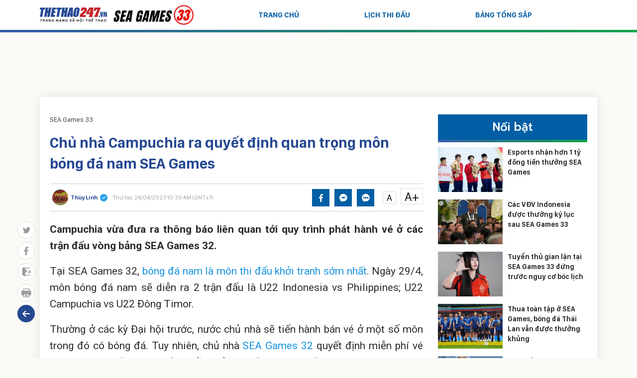

--- FILE ---
content_type: text/html; charset: utf-8;charset=utf-8
request_url: https://thethao247.vn/sea-games/403-chu-nha-campuchia-ra-quyet-dinh-quan-trong-mon-bong-da-nam-sea-games-d284945.html
body_size: 202816
content:
<!doctype html>
<html lang="vi" xmlns="https://www.w3.org/1999/xhtml">
    <head>
        <meta charset="utf-8">
        <meta name="author" content="Thể thao 247" />
        <meta name="abstract" content="Trang tin thể thao bóng đá số hàng đầu Việt Nam" />
        <meta name="copyright" content="Copyright © 2026 by thethao247.vn" />
                    <meta name="robots" content="index,follow,noarchive,max-image-preview:large" />
            <meta name="Googlebot" content="index,follow" />
                <!-- <meta http-equiv="Cache-control" content="Public" /> -->
        <!-- <meta http-equiv="Expires" content="600" /> -->
        <meta http-equiv="X-UA-Compatible" content="requiresActiveX=true" />
        <meta http-equiv="Content-Type" content="text/html; charset=utf-8" />
        <meta http-equiv="content-language" content="vi" />
        <meta property="og:locale" content="vi_VN" />
        <meta property="og:site_name" content="Thể thao 247" />
        <meta property="og:type" content="article" />
        <!-- <meta http-equiv="refresh" content="1800" /> -->
        <link rel="canonical" href="https://thethao247.vn/sea-games/403-chu-nha-campuchia-ra-quyet-dinh-quan-trong-mon-bong-da-nam-sea-games-d284945.html">
        <link rel="alternate" media="handheld" href="https://m.thethao247.vn/sea-games/403-chu-nha-campuchia-ra-quyet-dinh-quan-trong-mon-bong-da-nam-sea-games-d284945.html" />
        <meta name="viewport" content="width=device-width, initial-scale=1.0">
        <meta name="theme-color" content="#254892">
        <link rel="shortcut icon" href="https://cdn-img.thethao247.vn/frontend/images/favicon.ico?v=10.1.57" type="image/x-icon">
        
<script>
	function insertHTMLtoELEMENT(html, dest, append=false){
	    if(!append) dest.innerHTML = '';
	    let container = document.createElement('div');
	    container.innerHTML = html;
	    let scripts = container.querySelectorAll('script');
	    let nodes = container.childNodes;
	    for( let i=0; i< nodes.length; i++) dest.appendChild( nodes[i].cloneNode(true) );
	    for( let i=0; i< scripts.length; i++){
	        let script = document.createElement('script');
	        script.type = scripts[i].type || 'text/javascript';
	        if( scripts[i].hasAttribute('src') ) script.src = scripts[i].src;
	        script.innerHTML = scripts[i].innerHTML;
	        document.head.appendChild(script);
	        document.head.removeChild(script);
	    }
	    return true;
	}
    document.addEventListener("DOMContentLoaded", function(){
        var is_mobile=0;
        if(/Android|webOS|iPhone|iPod|BlackBerry|BB10|IEMobile|Opera Mini/i.test(navigator.userAgent)){is_mobile=1;}
        if(/iPad|Tablet/i.test(navigator.userAgent)){is_mobile=1;}
        var xhr = new XMLHttpRequest();
        xhr.open("GET", '/api/getAds?is_mobile='+is_mobile+'&field=is_detail&news_id=284945&category_id=88&cmod=donotcache', true);
        xhr.onreadystatechange = function() {
            if (xhr.readyState === 4 && xhr.status === 200) {
                var response = JSON.parse(xhr.responseText);
                if(response){
                    Object.keys(response).forEach(function(k) {
                        var strSplit = k.split('|');
                        var ads_slug = strSplit[0];
                        var ads_device = strSplit[1];
                        var ads_position = document.querySelector('[id="'+ads_slug+'"][data-device="'+ads_device+'"]');
                        var value = response[k];
                        if (value && ads_position) {
                            insertHTMLtoELEMENT(value, ads_position);
                            // ads_position.classList.add('ad-label');
                        }
                        else if(ads_position) ads_position.remove();
                    });
                }
            }
        };
        xhr.send();
        var all_position;
        if(is_mobile === 1) all_position = document.querySelectorAll('[data-device="desktop"]');
        else all_position = document.querySelectorAll('[data-device="mobile"]');
        Array.prototype.forEach.call(all_position, function(el, i){
            el.remove();
        });
    });
</script>
<script>
window.onscroll = function() {
    var zoneAdsElements = document.querySelectorAll('div[id^="zone-ads-"]');
    for (var i = 0; i < zoneAdsElements.length; i++) {
        var adZoneElement = zoneAdsElements[i].querySelector('div[id^="ad-zone-"]');
        if (adZoneElement && adZoneElement.childElementCount === 0) {
            zoneAdsElements[i].style.display = 'none';
        } else {
            zoneAdsElements[i].style.display = '';
        }
    }
};
</script>










        	<title>Chủ nhà Campuchia ra quyết định quan trọng môn bóng đá nam SEA Games</title>
<meta name="description" content="Campuchia vừa đưa ra thông báo liên quan tới quy trình phát hành vé ở các trận đấu vòng bảng SEA Games 32." />
<meta name="keywords" content="SEA Games 32, Campuchia, bóng đá" />
<meta name="news_keywords" content="SEA Games 32, Campuchia, bóng đá" />
<meta property="og:type" content="article" />
<meta property="og:title" content="Chủ nhà Campuchia ra quyết định quan trọng môn bóng đá nam SEA Games" />
<meta property="article:section" content="SEA Games 33" />
<meta property="og:url" content="https://thethao247.vn/sea-games/403-chu-nha-campuchia-ra-quyet-dinh-quan-trong-mon-bong-da-nam-sea-games-d284945.html" />
<meta property="og:description" content="Campuchia vừa đưa ra thông báo liên quan tới quy trình phát hành vé ở các trận đấu vòng bảng SEA Games 32." />
<meta property="og:thumbnail" content="https://cdn-img.thethao247.vn/storage/files/ninhdo/2023/04/24/img-7281-5243-1-1682307662-104503.jpg"/>
<meta property="og:image" content="https://cdn-img.thethao247.vn/storage/files/ninhdo/2023/04/24/img-7281-5243-1-1682307662-104503.jpg"/>
<meta property="article:author" content="https://www.facebook.com/thethao247.vn" />
<meta property="article:tag" content="SEA Games 32, Campuchia, bóng đá" />
<meta property="article:publisher" content="https://www.facebook.com/thethao247.vn" />
<meta content="2023-04-24T10:30:00+07:00" itemprop="datePublished" name="pubdate"/>
<meta content="2023-04-24T10:30:00+07:00" itemprop="dateModified" name="lastmod"/>
<meta content="2023-04-24T10:30:00+07:00" property="article:published_time"/>
<link rel="alternate" type="application/rss+xml" href="https://thethao247.vn/sea-games-33-c88.rss" />
<script type="application/ld+json">
            [
                {
                    "@context": "https://schema.org",
                    "@type": "NewsArticle",
                    "mainEntityOfPage":{
                        "@type":"WebPage",
                        "@id":"https://thethao247.vn/sea-games/403-chu-nha-campuchia-ra-quyet-dinh-quan-trong-mon-bong-da-nam-sea-games-d284945.html"
                    },
                    "headline": "Chủ nhà Campuchia ra quyết định quan trọng môn bóng đá nam SEA Games",
                    "description": "Campuchia vừa đưa ra thông báo liên quan tới quy trình phát hành vé ở các trận đấu vòng bảng SEA Games 32.",
                    "image": {
                        "@type": "ImageObject",
                        "url": "https://imgthumb-cdn.thethao247.vn/thumbamp/storage/files/ninhdo/2023/04/24/img-7281-5243-1-1682307662-104503.jpg",
                        "width": "1200",
                        "height": "900"
                    },
                    "author": {
                        "@type": "Person",
                        "name": "Thùy Linh"
                    },
                    "publisher": {
                        "@type": "Organization",
                        "name": "Thethao247",
                        "logo": {
                            "@type": "ImageObject",
                            "url": "https://cdn-img.thethao247.vn/storage/system/logo.png",
                            "width": "837",
                            "height": "413"
                        }
                    },
                    "datePublished": "2023-04-24T10:30:00+07:00",
                    "dateModified": "2023-04-24T10:30:00+07:00"
                },
                {
                    "@context": "https://schema.org/",
                    "@type": "BreadcrumbList",
                    "itemListElement": [
                        {
                            "@type": "ListItem", 
                            "position": 1, 
                            "name": "THỂ THAO 247", 
                            "item": "https://thethao247.vn/" 
                        },
                            {
                                "@type": "ListItem", 
                                "position": 2, 
                                "name": "SEA Games 33", 
                                "item": "https://thethao247.vn/sea-games" 
                            }
                    ]
                }
            ]
            </script>
            <script type="application/ld+json">
                {
                    "@context": "https://schema.org/",
                    "@type": "Person",
                    "name": "Thùy Linh",
                    "url": "https://thethao247.vn/thuy-linh-u403",
                    "image": "https://cdn-img.thethao247.vn/resize_400x460//storage/files/user/2024/01/05/ninhdo-195030.jpg",
                    "jobTitle": "Journalist",
                    "worksFor": {
                        "@type": "Organization",
                        "name": "Thethao247"
                    }  
                }
            </script>        <meta name="distribution" content="Global" />
<meta name="RATING" content="GENERAL" />
<meta name="MobileOptimized" content="width" />
<meta name="HandheldFriendly" content="true" />
<meta name="language" content="vietnamese" />
<meta content="news" itemprop="genre" name="medium"/>
<meta content="vi-VN" itemprop="inLanguage"/>
<meta name="geo.placename" content="Ha Noi, Viet Nam"/>
<meta name="geo.region" content="VN-HN"/>
<meta http-equiv="X-UA-Compatible" content="IE=100"/>
<meta property="fb:pages" content="423818771019594,869607989723141,283273801772589"/>
<meta property="fb:app_id" content="370320593357857"/>
<meta name='dmca-site-verification' content='S2dwNnVFNXJ4Ukp3QWhXT3J2UEM3Zz090' />
<meta name="zalo-platform-site-verification" content="M-QPBj78CnWDmkObsV1j7X3q_mByX2XVCJ0" />
<meta name="revisit-after" content="1 days"/>
<meta name="geo.placename" content="Ha Noi, Viet Nam" />
<meta name="geo.region" content="VN-HN" />
<meta name="google" content="notranslate"/>
<meta name="apple-mobile-web-app-capable" content="yes"/>
<meta name="apple-mobile-web-app-title" content="Thethao247.vn"/>
<link rel="preconnect" href="https://www.googletagmanager.com"/>
<link rel="preconnect" href="https://www.google-analytics.com"/>
<link rel="preconnect" href="https://securepubads.g.doubleclick.net"/>
<link rel="preconnect" href="https://tpc.googlesyndication.com"/>
<link rel="preconnect" href="https://imgthumb-cdn.thethao247.vn"/>
<link rel="apple-touch-icon-precomposed" sizes="57x57" href="https://cdn-img.thethao247.vn/neo/logo/apple-touch-icon-57x57.png" />
<link rel="apple-touch-icon-precomposed" sizes="114x114" href="https://cdn-img.thethao247.vn/neo/logo/apple-touch-icon-114x114.png" />
<link rel="apple-touch-icon-precomposed" sizes="72x72" href="https://cdn-img.thethao247.vn/neo/logo/apple-touch-icon-72x72.png" />
<link rel="apple-touch-icon-precomposed" sizes="144x144" href="https://cdn-img.thethao247.vn/neo/logo/apple-touch-icon-144x144.png" />
<link rel="apple-touch-icon-precomposed" sizes="60x60" href="https://cdn-img.thethao247.vn/neo/logo/apple-touch-icon-60x60.png" />
<link rel="apple-touch-icon-precomposed" sizes="120x120" href="https://cdn-img.thethao247.vn/neo/logo/apple-touch-icon-120x120.png" />
<link rel="apple-touch-icon-precomposed" sizes="76x76" href="https://cdn-img.thethao247.vn/neo/logo/apple-touch-icon-76x76.png" />
<link rel="apple-touch-icon-precomposed" sizes="152x152" href="https://cdn-img.thethao247.vn/neo/logo/apple-touch-icon-152x152.png" />
<link rel="icon" type="image/png" href="https://cdn-img.thethao247.vn/neo/logo/favicon-196x196.png" sizes="196x196" />
<link rel="icon" type="image/png" href="https://cdn-img.thethao247.vn/neo/logo/favicon-96x96.png" sizes="96x96" />
<link rel="icon" type="image/png" href="https://cdn-img.thethao247.vn/neo/logo/favicon-32x32.png" sizes="32x32" />
<link rel="icon" type="image/png" href="https://cdn-img.thethao247.vn/neo/logo/favicon-16x16.png" sizes="16x16" />
<link rel="icon" type="image/png" href="https://cdn-img.thethao247.vn/neo/logo/favicon-128.png" sizes="128x128" />
<meta name="application-name" content="THỂ THAO 247 - Đọc báo bóng đá, tin thể thao 24h" />
<meta name="msapplication-TileColor" content="#fcfaf6" />
<meta name="msapplication-TileImage" content="https://cdn-img.thethao247.vn/neo/logo/mstile-144x144.png" />
<meta name="msapplication-square70x70logo" content="https://cdn-img.thethao247.vn/neo/logo/mstile-70x70.png" />
<meta name="msapplication-square150x150logo" content="https://cdn-img.thethao247.vn/neo/logo/mstile-150x150.png" />
<meta name="msapplication-wide310x150logo" content="https://cdn-img.thethao247.vn/neo/logo/mstile-310x150.png" />
<meta name="msapplication-square310x310logo" content="https://cdn-img.thethao247.vn/neo/logo/mstile-310x310.png" />

<!-- GOOGLE SEARCH META GOOGLE SEARCH STRUCTURED DATA FOR ARTICLE & GOOGLE BREADCRUMB STRUCTURED DATA-->
<!-- END GOOGLE SEARCH META GOOGLE SEARCH STRUCTURED DATA FOR ARTICLE && GOOGLE BREADCRUMB STRUCTURED DATA-->


<script>
    window.teads_analytics = window.teads_analytics || {};
    window.teads_analytics.analytics_tag_id = "PUB_12630";
    window.teads_analytics.share = window.teads_analytics.share || function() {
        ;(window.teads_analytics.shared_data = window.teads_analytics.shared_data || []).push(arguments)
    };
</script>
<script async src="https://a.teads.tv/analytics/tag.js"></script>
<style>body{background: #fcfaf6}.as{width: 100%}</style>

<script type="text/javascript">
    window.AviviD = window.AviviD || {settings:{},status:{}}; AviviD.web_id = "thethao247"; AviviD.category_id = "20230419000002"; AviviD.tracking_platform = 'likr'; (function(w,d,s,l,i){w[l]=w[l]||[];w[l].push({'gtm.start': new Date().getTime(),event:'gtm.js'});var f=d.getElementsByTagName(s)[0], j=d.createElement(s),dl=l!='dataLayer'?'&l='+l:'';j.async=true;j.src= 'https://www.googletagmanager.com/gtm.js?id='+i+dl+'&timestamp='+new Date().getTime();f.parentNode.insertBefore(j,f); })(window,document,'script','dataLayer','GTM-W9F4QDN'); (function(w,d,s,l,i){w[l]=w[l]||[];w[l].push({'gtm.start': new Date().getTime(),event:'gtm.js'});var f=d.getElementsByTagName(s)[0], j=d.createElement(s),dl=l!='dataLayer'?'&l='+l:'';j.async=true;j.src= 'https://www.googletagmanager.com/gtm.js?id='+i+dl+'&timestamp='+new Date().getTime();f.parentNode.insertBefore(j,f); })(window,document,'script','dataLayer','GTM-MKB8VFG');
</script><script src="https://jsc.mgid.com/site/307723.js" async></script>
                <!-- ADS ASYNC -->
    <!-- Code Cắm header -->
    <script async src="https://static.amcdn.vn/tka/cdn.js" type="text/javascript"></script>
    <script>
        var arfAsync = arfAsync || [];
    </script>
    <script id="arf-core-js" onerror="window.arferrorload=true;" src="//media1.admicro.vn/cms/Arf.min.js" async></script>
                
            <!-- Geniee Wrapper Head Tag -->
            <script>
                window.gnshbrequest = window.gnshbrequest || {cmd:[]};
                window.gnshbrequest.cmd.push(function(){
                    window.gnshbrequest.forceInternalRequest();
                });
            </script>
            <script async src="https://securepubads.g.doubleclick.net/tag/js/gpt.js"></script>
            <script async src="https://cpt.geniee.jp/hb/v1/222652/2809/wrapper.min.js"></script>
            <!-- /Geniee Wrapper Head Tag -->
                    <link rel="preconnect" href="https://fonts.gstatic.com">
        <link href="https://fonts.googleapis.com/css2?family=Prompt:wght@400;500;600;700;800&display=swap" rel="stylesheet">
        <link rel="stylesheet" type="text/css" href="https://cdn-img.thethao247.vn/frontend/events/sea-games/css/fonts/fonts-style.css?v=10.1.57" media="all">
        <link href="https://fonts.googleapis.com/css?family=Montserrat:400,800|Noto+Serif:400,400i,700,700i|Roboto:400,700&display=swap&subset=vietnamese" rel="stylesheet">
        <link href="https://cdn-img.thethao247.vn/base/base.dev.css?v=10.1.57?v=1" rel="stylesheet">
        <link rel="stylesheet" type="text/css" href="https://cdn-img.thethao247.vn/frontend/events/sea-games/css/slick-theme.css?v=10.1.57" media="all">
        <link rel="stylesheet" type="text/css" href="https://cdn-img.thethao247.vn/frontend/events/sea-games/css/main.css?v=10.1.57?v=8" media="all">
        <!-- <link rel="stylesheet" type="text/css" href="https://cdn-img.thethao247.vn/frontend/events/sea-games/css/custom.css?v=10.1.57" media="all"> -->
        <style>
            .detail_article .breadcrumb_bottom{display: flex;align-items: center;line-height: 1.3;}
        </style>
        	<link rel="stylesheet" href="https://thethao247.vn/frontend/plugins/baguetteBox/baguetteBox.min.css">
    <link rel="stylesheet" href="/frontend/css/event_general_detail.css?v=2">
	<style>
		.content_detail {
			font-family: 'Roboto', Arial, Helvetica, sans-serif;
		}
		.content_detail h1,
		.content_detail h2,
		.content_detail h3,
		.content_detail h4,
		.content_detail h5,
		.content_detail h6 {
			font-size: 21px;
			line-height: 1.5;
			margin-bottom: 15px;
		}
		.content_detail img {
			height: auto;
		}
		.content_detail a.rate-link {
		    background: transparent url(https://cdn-img.thethao247.vn/frontend/images/arr-next-up.png) no-repeat scroll 5px 6px;
		    color: #004370 !important;
		    background-size: 14px;
		    font-weight: bold;
		    padding-left: 32px;
		    font-family: 'Times New Roman';
		    text-decoration: none;
		    font-size: 19px !important;
		    line-height: 1.5 !important;
		    margin: 20px 0 25px !important;
		    display: block !important;
		}
		.content_detail .explus_related_1404022217 > div:first-child,
		.txt_content .explus_related_1404022217 > div:first-child {
		  padding: 7px 10px;
		  background: #fff;
		  color: #254892;
		}

		.content_detail .explus_related_1404022217 > div:first-child .explus_related_1404022217_letter,
		.txt_content .explus_related_1404022217 > div:first-child .explus_related_1404022217_letter {
		  font-size: 18px;
		  line-height: 1.35;
		  padding: 0;
		  font-weight: 700;
		  text-transform: uppercase;
		}

		.content_detail .explus_related_1404022217_title,
		.txt_content .explus_related_1404022217_title {
		  text-decoration: none;
		  font-size: .95em;
		  line-height: 1.6;
		  margin: 5px 0 15px;
		  text-align: left;
		  font-weight: 500;
		  color: #264992;
		}

		.content_detail a.explus_related_1404022217_photo,
		.txt_content a.explus_related_1404022217_photo {
		  width: 87px;
		}

		.content_detail .explus_related_1404022217_left,
		.txt_content .explus_related_1404022217_left {
			float: left;
			width: 300px;
			margin-right: 15px;
			-webkit-box-orient: vertical;
			-webkit-box-direction: normal;
			-ms-flex-direction: column;
			flex-direction: column;
		}

		.content_detail .explus_related_1404022217_left .explus_related_1404022217_item,
		.txt_content .explus_related_1404022217_left .explus_related_1404022217_item {
			display: -webkit-box;
			display: -ms-flexbox;
			display: flex;
			padding: 12px 10px;
			border-bottom: 1px solid #ddd;
		}

		.content_detail .explus_related_1404022217_left .explus_related_1404022217_item .explus_related_1404022217_title,
		.txt_content .explus_related_1404022217_left .explus_related_1404022217_item .explus_related_1404022217_title {
			font-size: 14px;
			line-height: 1.35;
			margin: 0;
			font-weight: 500;
			color: #333;
			-webkit-box-flex: 1;
			flex: 1 0 0;
			-ms-flex: 1 0 0;
			-webkit-flex: 1 0 0;
			padding-left: 10px;
		}

		.content_detail .explus_related_1404022217_left .explus_related_1404022217_item:last-child,
		.txt_content .explus_related_1404022217_left .explus_related_1404022217_item:last-child {
	  		border-bottom: 0;
		}

		.content_detail .explus_related_1404022217_right,
		.txt_content .explus_related_1404022217_right {
			float: right;
			width: 300px;
			margin-left: 15px;
			-webkit-box-orient: vertical;
			-webkit-box-direction: normal;
			-ms-flex-direction: column;
			flex-direction: column;
		}

		.content_detail .explus_related_1404022217_right .explus_related_1404022217_item,
		.txt_content .explus_related_1404022217_right .explus_related_1404022217_item {
			display: -webkit-box;
			display: -ms-flexbox;
			display: flex;
			padding: 12px 10px;
			border-bottom: 1px solid #ddd;
		}

		.content_detail .explus_related_1404022217_right .explus_related_1404022217_item .explus_related_1404022217_title,
		.txt_content .explus_related_1404022217_right .explus_related_1404022217_item .explus_related_1404022217_title {
			font-size: 14px;
			line-height: 1.35;
			margin: 0;
			font-weight: 500;
			color: #333;
			-webkit-box-flex: 1;
			flex: 1 0 0;
			-ms-flex: 1 0 0;
			-webkit-flex: 1 0 0;
			padding-left: 10px;
		}

		.content_detail .explus_related_1404022217_right .explus_related_1404022217_item:last-child,
		.txt_content .explus_related_1404022217_right .explus_related_1404022217_item:last-child {
	  		border-bottom: 0;
		}

		.content_detail .explus_related_1404022217_bottom,
		.txt_content .explus_related_1404022217_bottom {
			margin-top: 45px;
			background-color: #fff;
			border: 0;
			border-top: 3px solid red;
			padding-top: 10px;
			-webkit-box-pack: justify;
			-ms-flex-pack: justify;
			justify-content: space-between;
		}

		.content_detail .explus_related_1404022217_bottom > div:first-child,
		.txt_content .explus_related_1404022217_bottom > div:first-child {
			position: absolute;
			top: -45px;
			padding: 7px 10px 7px 0;
			background: #fff;
			color: #254892;
		}

		.content_detail .explus_related_1404022217_bottom > div:first-child .explus_related_1404022217_letter,
		.txt_content .explus_related_1404022217_bottom > div:first-child .explus_related_1404022217_letter {
			font-size: 18px;
			line-height: 1.35;
			padding: 0;
			font-weight: 700;
			text-transform: uppercase;
		}

		.content_detail .explus_related_1404022217_bottom .explus_related_1404022217_item,
		.txt_content .explus_related_1404022217_bottom .explus_related_1404022217_item {
			-webkit-box-flex: 0;
			-ms-flex: 0 23.5%;
			flex: 0 23.5%;
			overflow: hidden;
			border: none;
			padding: 0;
		}

		.content_detail .explus_related_1404022217_bottom .explus_related_1404022217_item .explus_related_1404022217_title,
		.txt_content .explus_related_1404022217_bottom .explus_related_1404022217_item .explus_related_1404022217_title {
			padding: 10px 0;
			display: block !important;
			margin-bottom: 0;
		}

		.content_detail .explus_related_1404022217_bottom .explus_related_1404022217_item_last,
		.txt_content .explus_related_1404022217_bottom .explus_related_1404022217_item_last {
			margin-right: 0;
		}

		.content_detail .explus_related_1404022217_bottom.three .explus_related_1404022217_item,
		.txt_content .explus_related_1404022217_bottom.three .explus_related_1404022217_item {
			width: 32.0%;
		}

		.content_detail .explus_related_1404022217_photo img,
		.txt_content .explus_related_1404022217_photo img {
			max-width: 100%;
			height: auto;
		}
		.content_detail table, .content_detail td, .content_detail th {
			border: 1px solid black;
			padding: 5px;
		}

		.content_detail table, .content_detail table * {
		    vertical-align: middle;
		}
		.content_detail table {
		    width: 100% !important;
		    border-collapse: collapse;
		    margin-bottom: 15px;
		    font-size: 16px;
		    line-height: 1.9;
		}
		.box_autoload{
			background: #254892 url(https://cdn-img.thethao247.vn/frontend/images/bg-min.svg) right -570px no-repeat;
		    color: #fff;
		    font-size: 14px!important;
		    padding: 10px;
		}
		.box_autoload span b{
			font-size: 16px;
			font-weight: 700;
		}
		.flex-1 {
			max-width: 615px;
		}
		.table-responsive-247{
			width: 100%;
		}
		@media screen and (max-width: 768px) {
			.content_detail .explus_related_1404022217_right, .txt_content .explus_related_1404022217_right,
			.content_detail .explus_related_1404022217_left, .txt_content .explus_related_1404022217_left{
				width: 100%;
			}
			.content_detail figure {
			    margin: 0 -15px 15px;
			}
			.content_detail .exp_tbllive figure {
			    margin: 0 0 15px;
			}
		}
		@media screen and (max-width: 900px) {
			.flex-1 {
				max-width: 100%;
			}

			.table-responsive-247{
				/* width: auto; */
	         	overflow-x: auto;
		    }
		}
		.txt_content table,.txt_content table *{
			vertical-align: middle
		}
		.detail_article #content_detail figure figcaption:empty{
			display: none!important;
		}
		.detail_article #content_detail figure img{
			margin: 0 auto;
		}
	</style>
        <!-- Google tag (gtag.js) -->
<script async src="https://www.googletagmanager.com/gtag/js?id=G-4HT68MFTD4"></script>
<script>
  window.dataLayer = window.dataLayer || [];
  function gtag(){dataLayer.push(arguments);}
  gtag('js', new Date());

  gtag('config', 'G-4HT68MFTD4');
</script>
<!-- Google tag (gtag.js) -->
<script async src="https://www.googletagmanager.com/gtag/js?id=G-Y922G2PQ1P"></script>
<script>
  window.dataLayer = window.dataLayer || [];
  function gtag(){dataLayer.push(arguments);}
  gtag('js', new Date());

  gtag('config', 'G-Y922G2PQ1P');
</script>
<script>
(function deviceFunc() { 
	let USER_AGENT = window.navigator && window.navigator.userAgent || "",
	IS_MOBILE = /Android|webOS|iPhone|iPod|iPad|BlackBerry|Windows Phone|IEMobile|Mobile Safari|Opera Mini/i.test(USER_AGENT);
	// console.log('Mobile is: '+IS_MOBILE);
	let url = new URL(window.location.href);
	let device = url.searchParams.get("device");
	if (IS_MOBILE && window.location.hostname != 'm.thethao247.vn') { //&& (!device || device != 'mobile')
		let params = new URLSearchParams(window.location.search);
		// params.append('device', 'mobile');
		// console.log(1);
		window.location = 'https://m.thethao247.vn' + window.location.pathname + (params.toString() ? '?'+params.toString() : '');
	} else if (!IS_MOBILE && window.location.hostname != 'thethao247.vn') { // && device == 'mobile'
		// if(window.location.search){
			let params = new URLSearchParams(window.location.search);
			// params.delete('device');
			// console.log(2);
			window.location = 'https://thethao247.vn' + window.location.pathname + (params.toString() ? '?'+params.toString() : '');
		// }
	}
})();
</script>

            <!-- Google tag (gtag.js) -->
<script async src="https://www.googletagmanager.com/gtag/js?id=G-F6REMTHH0G"></script>
<script>
  window.dataLayer = window.dataLayer || [];
  function gtag(){dataLayer.push(arguments);}
  gtag('js', new Date());

  gtag('config', 'G-F6REMTHH0G');
</script>
            <script async src="https://www.googletagmanager.com/gtag/js?id=G-R12FZF6L5V"></script>
<script>
  window.dataLayer = window.dataLayer || [];
  function gtag(){dataLayer.push(arguments);}
  gtag('js', new Date());

  gtag('config', 'G-R12FZF6L5V');
</script>
        	                
    </head>
    <body class="ads_full_bg">
        <style>
#gtx-trans, .block_signature{
display:none!important;
}
.container.bg-white.p-15 .d-flex > .google-auto-placed:first-child, 
.main-content > main > .google-auto-placed:first-child, .container.text-center.mt20 .google-auto-placed:first-child, .main_content .block_white .google-auto-placed:first-child {
    display: none;
}
#grey{
-webkit-filter: grayscale(100%);
    -moz-filter: grayscale(100%);
    filter: grayscale(100%);
z-index: 99999;
}
</style>        <header class="header_main block_mb">
            <div class="fixed_menu_mobile">
                <div class="container d-flex align-items-center">
                    <div style="display: flex; width: 100%; align-items: center;">
                    <div class="top-header d-flex align-items-center flex-nowrap">
                        <a href="/"><span><img style="height: 30px !important;" src="https://cdn-img.thethao247.vn/frontend/images/logo-mxh-event.png" height="30" alt=""></span></a>
                                                    <a href="/sea-games">
                                <img src="https://cdn-img.thethao247.vn/storage/system/logo-Seagames1766222917.png" class="logo-seagame ml15" style="height: 40px !important;">
                            </a>
                                            </div>
                    <div class="search_main ml-auto">
                        <div class="list_tag_top_head d-flex align-items-center mr-auto"> 
                            <a href="https://www.facebook.com/thethao247.vn" class="icon_social_head" target="_blank" rel="nofollow noopener" title="Facebook Thể Thao 247">
                                <svg width="8" height="16" viewBox="0 0 8 16" fill="none" xmlns="https://www.w3.org/2000/svg">
                                    <path d="M5.19107 15.9897V8.70103H7.54342L7.90074 5.85567H5.19107V4.04124C5.19107 3.21649 5.40943 2.65979 6.55087 2.65979H8V0.113402C7.74194 0.0824742 6.88834 0 5.88586 0C3.79156 0 2.36228 1.3299 2.36228 3.76289V5.85567H0V8.70103H2.36228V16H5.19107V15.9897Z"></path>
                                </svg>
                            </a> 
                            <a href="https://twitter.com/thethao247vn" class="icon_social_head" target="_blank" rel="nofollow noopener" title="Twitter Thể Thao 247">
                                <svg width="16" height="16" viewBox="0 0 16 12" fill="none" xmlns="https://www.w3.org/2000/svg">
                                    <path d="M16 1.41889C15.4062 1.66114 14.7719 1.81975 14.1094 1.89762C14.7906 1.52271 15.3094 0.934391 15.5531 0.224946C14.9188 0.573901 14.2188 0.819034 13.4719 0.957462C12.8719 0.366258 12.0125 0 11.0781 0C9.2625 0 7.8 1.36121 7.8 3.02812C7.8 3.26748 7.82188 3.4982 7.875 3.71738C5.14687 3.59625 2.73438 2.38789 1.1125 0.550829C0.828125 1.0036 0.6625 1.52271 0.6625 2.08219C0.6625 3.13194 1.24688 4.06056 2.11875 4.59697C1.59063 4.58832 1.075 4.44701 0.6375 4.22495C0.6375 4.2336 0.6375 4.24513 0.6375 4.25955C0.6375 5.73035 1.775 6.95314 3.26562 7.23288C3 7.29921 2.70625 7.33381 2.40625 7.33381C2.19688 7.33381 1.98438 7.32228 1.78437 7.2819C2.20937 8.48162 3.41562 9.36121 4.85 9.39005C3.73438 10.1947 2.31562 10.682 0.784375 10.682C0.515625 10.682 0.25625 10.6705 0 10.6417C1.45312 11.5068 3.175 12 5.03125 12C11.0688 12 14.3687 7.38572 14.3687 3.38572C14.3687 3.25306 14.3625 3.12329 14.3562 2.99351C15.0062 2.56669 15.5531 2.03316 16 1.41889Z"></path>
                                </svg>
                            </a> 
                            <a href="/YOUTUBE" target="_blank" class="icon_social_head" rel="nofollow noopener" title="Youtube Thể Thao 247">
                                <svg width="16" height="16" viewBox="0 0 16 10" fill="none" xmlns="https://www.w3.org/2000/svg">
                                    <path d="M14.6904 1.56355C14.5168 0.95153 14.01 0.469064 13.3672 0.303775C12.1943 0 7.50001 0 7.50001 0C7.50001 0 2.80576 0 1.63044 0.29484C0.999376 0.46013 0.48092 0.953764 0.30732 1.56578C0 2.6826 0 4.99888 0 4.99888C0 4.99888 0 7.32857 0.309666 8.43422C0.483266 9.04624 0.989992 9.5287 1.63278 9.69399C2.81983 10 7.50236 10 7.50236 10C7.50236 10 12.1966 10 13.3719 9.70516C14.0147 9.53987 14.5214 9.0574 14.695 8.44539C15.0047 7.32857 15.0047 5.01005 15.0047 5.01005C15.0047 5.01005 15.0117 2.6826 14.6904 1.56355ZM6.00564 7.14094V2.85906L9.9093 5.00112L6.00564 7.14094Z"></path>
                                </svg>
                            </a> 
                        </div>
                        <div class="button_menu_mb block_mb"> <span></span> <span></span> <span></span> <span></span> </div>
                        <div class="none_mb"> </div>
                    </div>
                </div>
                <div class="menu_mobile">
                <footer class="footer_main">
                    <div class="footer_bottom d-flex">
                        <div class="content_footer">
                            <div class="box_search_mb mb20">
                                <form action="">
                                    <input type="text" name="q" class="txt_search_mb" placeholder="Tìm kiếm">
                                    <button class="btn_search_mb"><img src="https://cdn-img.thethao247.vn/frontend/events/euro/img/research_mb.svg?v=10.1.57"> </button>
                                </form>
                            </div>
                            <p><a href="/sea-games" class="fbold text-uppercase">Trang chủ</a> </p>
                            <!-- <p><a href="/sea-games/tin-tuc" class="fbold text-uppercase"> Tin tức </a></p> -->
                            <p><a href="/sea-games/lich-thi-dau" class="fbold text-uppercase">Lịch thi đấu</a> </p>
                            <!-- <p><a href="/sea-games/bang-xep-hang" class="fbold text-uppercase">Bảng xếp hạng</a> </p> -->
<!--                            <p><a href="/sea-games/bong-da" class="fbold text-uppercase">Bóng đá</a> </p>-->
<!--                            <p><a href="/sea-games/mon-khac" class="fbold text-uppercase">Môn khác</a> </p>-->
                            <p><a href="/sea-games/bang-tong-sap" class="fbold text-uppercase">Bảng tổng sắp</a> </p>
                            <p><a href="/sea-games/truc-tiep" class="fbold text-uppercase">Trực tiếp</a> </p>
                            <p><a href="/sea-games/video" class="fbold text-uppercase">Video</a></p>
                        </div>
                    </div>

                     <div class="footer_top">
                        <div class="container d-flex mb20">
                            <div class="m-auto">
                                <div class="share_bottom d-flex align-items-center ml-auto"> 
                                    <a href="https://www.facebook.com/thethao247.vn" target="_blank" rel="nofollow noopener" title="Facebook Thể Thao 247">
                                        <svg width="8" height="16" viewBox="0 0 8 16" fill="none" xmlns="https://www.w3.org/2000/svg">
                                            <path d="M5.19107 15.9897V8.70103H7.54342L7.90074 5.85567H5.19107V4.04124C5.19107 3.21649 5.40943 2.65979 6.55087 2.65979H8V0.113402C7.74194 0.0824742 6.88834 0 5.88586 0C3.79156 0 2.36228 1.3299 2.36228 3.76289V5.85567H0V8.70103H2.36228V16H5.19107V15.9897Z"></path>
                                        </svg>
                                    </a> 
                                    <a href="https://twitter.com/thethao247vn" target="_blank" rel="nofollow noopener" title="Twitter Thể Thao 247">
                                        <svg width="16" height="16" viewBox="0 0 16 12" fill="none" xmlns="https://www.w3.org/2000/svg">
                                            <path d="M16 1.41889C15.4062 1.66114 14.7719 1.81975 14.1094 1.89762C14.7906 1.52271 15.3094 0.934391 15.5531 0.224946C14.9188 0.573901 14.2188 0.819034 13.4719 0.957462C12.8719 0.366258 12.0125 0 11.0781 0C9.2625 0 7.8 1.36121 7.8 3.02812C7.8 3.26748 7.82188 3.4982 7.875 3.71738C5.14687 3.59625 2.73438 2.38789 1.1125 0.550829C0.828125 1.0036 0.6625 1.52271 0.6625 2.08219C0.6625 3.13194 1.24688 4.06056 2.11875 4.59697C1.59063 4.58832 1.075 4.44701 0.6375 4.22495C0.6375 4.2336 0.6375 4.24513 0.6375 4.25955C0.6375 5.73035 1.775 6.95314 3.26562 7.23288C3 7.29921 2.70625 7.33381 2.40625 7.33381C2.19688 7.33381 1.98438 7.32228 1.78437 7.2819C2.20937 8.48162 3.41562 9.36121 4.85 9.39005C3.73438 10.1947 2.31562 10.682 0.784375 10.682C0.515625 10.682 0.25625 10.6705 0 10.6417C1.45312 11.5068 3.175 12 5.03125 12C11.0688 12 14.3687 7.38572 14.3687 3.38572C14.3687 3.25306 14.3625 3.12329 14.3562 2.99351C15.0062 2.56669 15.5531 2.03316 16 1.41889Z"></path>
                                        </svg>
                                    </a> 
                                    <a href="/YOUTUBE" target="_blank" rel="nofollow noopener" title="Youtube Thể Thao 247">
                                        <svg width="16" height="16" viewBox="0 0 16 10" fill="none" xmlns="https://www.w3.org/2000/svg">
                                            <path d="M14.6904 1.56355C14.5168 0.95153 14.01 0.469064 13.3672 0.303775C12.1943 0 7.50001 0 7.50001 0C7.50001 0 2.80576 0 1.63044 0.29484C0.999376 0.46013 0.48092 0.953764 0.30732 1.56578C0 2.6826 0 4.99888 0 4.99888C0 4.99888 0 7.32857 0.309666 8.43422C0.483266 9.04624 0.989992 9.5287 1.63278 9.69399C2.81983 10 7.50236 10 7.50236 10C7.50236 10 12.1966 10 13.3719 9.70516C14.0147 9.53987 14.5214 9.0574 14.695 8.44539C15.0047 7.32857 15.0047 5.01005 15.0047 5.01005C15.0047 5.01005 15.0117 2.6826 14.6904 1.56355ZM6.00564 7.14094V2.85906L9.9093 5.00112L6.00564 7.14094Z"></path>
                                        </svg>
                                    </a> 
                                </div>
                            </div>
                        </div>
                    </div>

                   
                </footer>
                </div>
            </div>
        </header>

        <div class="bg_head_wc">
        <div class="fix_scroll">
            <header class="menu_main bg_line_wc fixed-header">
            <div class="show_menu_main">
                <div class="container">
                <nav class="">
                    <ul class="list_menu_main d-flex align-items-center">
                    <li>
                        <a href="/"><img src="https://cdn-img.thethao247.vn/frontend/images/logo-mxh-event.png" height="30" class="mr10"></a>
                                                    <a href="/sea-games">
                                <img src="https://cdn-img.thethao247.vn/storage/system/logo-Seagames1766222917.png" height="40">
                            </a>
                                            </li>
                    <li class="item_list_menu_main">
                        <a href="/sea-games" class="">
                            Trang chủ
                        </a> 
                    </li>
                    <li class="item_list_menu_main">
                        <a href="/sea-games/lich-thi-dau" class="">
                            Lịch thi đấu
                        </a> 
                    </li>
<!--                    <li class="item_list_menu_main">-->
<!--                        <a href="/sea-games/bong-da" class="--><!--">-->
<!--                            Bóng đá-->
<!--                        </a> -->
<!--                    </li>-->
<!--                    <li class="item_list_menu_main">-->
<!--                        <a href="/sea-games/mon-khac" class="--><!--">-->
<!--                            Môn khác-->
<!--                        </a> -->
<!--                    </li>-->
                    <li class="item_list_menu_main">
                        <a href="/sea-games/bang-tong-sap" class="">
                            Bảng tổng sắp
                        </a> 
                    </li>
<!--                    <li class="item_list_menu_main">-->
<!--                        <a href="/sea-games/truc-tiep" class="--><!--">-->
<!--                            Trực tiếp-->
<!--                        </a> -->
<!--                    </li>-->
<!--                    <li class="item_list_menu_main">-->
<!--                        <a href="/sea-games/video" class="--><!--">-->
<!--                            Video-->
<!--                        </a> -->
<!--                    </li>-->
                    <li>
                        <div class="login-box"></div>
                                            </li>
                    </ul>
                </nav>
                </div>
            </div>
            </header>
        </div>
        </div>
        <div class="main_ads_bg">
            <style>
                .login_main span { font-weight: 600 };
                @media screen and (max-width:1140px) {.ltd_bottom_menu .container{margin: 0 15px}}
                @media screen and (max-width:991px) {
                    .item_ltd_bottom_menu{width: calc( 100%/5 - 10px);}
                
                    .item_ltd_bottom_menu:nth-child(6),.item_ltd_bottom_menu:nth-child(7),.item_ltd_bottom_menu:nth-child(8){display: none}
                    .item_ltd_bottom_menu:nth-child(5){border: none}
                    .ltd_bottom_menu .none_mb{display: none !important}
                    .ltd_team{display: block}
                    .ltd_bottom_menu .d-flex{flex-direction: row}
                    .ltd_bottom_menu{margin-top: 0;padding: 0;}
                    .ltd_bottom_menu .container {margin: 0 0;border: none; border-bottom: 1px solid #ddd;border-radius: 0}
                }
                @media screen and (max-width:768px) {
                    .item_ltd_bottom_menu{width: calc( 100%/4 - 10px);}
                    .item_ltd_bottom_menu:nth-child(4){border: none}
                    .item_ltd_bottom_menu:nth-child(5){display: none}
                }
                @media screen and (max-width:580px) {
                    .item_ltd_bottom_menu{width: calc( 100%/3 - 10px);}
                    .item_ltd_bottom_menu:nth-child(3){border: none}
                    .item_ltd_bottom_menu:nth-child(4){display: none}
                }
                .main_ads_bg{
                    position: fixed;
                    width: 100%;
                    top: 0px;
                    border: 0px;
                    overflow: hidden;
                    z-index: 1;
                }
                .show_main_ads_bg {
                    position: relative;
                    width: 1180px;
                    height: 2000px;
                    margin: 0 auto;
                    padding: 30px;
                    max-width: 1180px!important;
                }
                .ads_full_bg .header_main{z-index: 3}
                .ads_full_bg .container {z-index: 1;position: relative}
                .z3{z-index: 3;position: relative}
                .Fleft_ads{left: -158px; top: 80px; position: absolute; width: 180px;display: flex; justify-content: end;}
                .Fright_ads{right: -164px; top: 80px; position: absolute; width: 180px;}
                .bg_head_euro{
                    background: url(https://thethao247.vn/frontend/events/euro/img/bg_main.jpg) top center no-repeat;
                    background-size: 100% 190px;
                    position: relative;
                    z-index: 2;
                    padding: 0 0 0 0;
                }
                .ads_full_bg .footer_main{background: #fff;position: relative;z-index: 3}
                #box_next_up .content .thumb{
                    height: 57px;
                }
            </style>
                            <div class="show_main_ads_bg" style="display: none;">
                    <div class="Fleft_ads">
                        <div as-id="7" code-id="96" ><div class="banner-float-left"></div></div>                    </div>
                    <div class="Fright_ads">
                        <div as-id="10" code-id="76" ><div class="banner-float-right"></div></div>                    </div>
                </div>
                    </div>
        <main class="main_content">
            
                                        <div class="container text-center" >
                                    </div>
                                        <div class="container text-center" >
                    <div as-id="1" area-id="30" code-id="248"><ins class="3b35b82f" data-key="e26a3777bfabcca3dc09569f7bfe0afd"></ins>
<div style="text-align: center">
<script async src="https://aj1047.online/194c03ba.js"></script>
<script async src="https://pagead2.googlesyndication.com/pagead/js/adsbygoogle.js?client=ca-pub-6032475804566844"
     crossorigin="anonymous"></script>
<!-- PC TONG - THETHAO247 -->
<ins class="adsbygoogle"
     style="display:inline-block;width:728px;height:90px"
     data-ad-client="ca-pub-6032475804566844"
     data-ad-slot="1524731786"></ins>
<script>
     (adsbygoogle = window.adsbygoogle || []).push({});
</script>
</div></div>                </div>
                                        <div class="container text-center" >
                                    </div>
                        <div as-id="35" code-id="254" ><ins class="3b35b82f" data-key="487b07c502713447c0215748ce6e5eaf"></ins>
<script async src="https://aj1047.online/194c03ba.js"></script></div>                        <div class="container mt20 shadow_main">
    <div class="block_white">
      	<section class="d-flex">
            <div class="col740 mr30">
	          	<div class="mb20">
	              	<div class="breadcrumb mb-15 mt15">
													<a href="https://thethao247.vn/sea-games">SEA Games 33</a>
											</div>
	                <div class="title-detail">
	                		                	<h1 id="title_detail">
	                		Chủ nhà Campuchia ra quyết định quan trọng môn bóng đá nam SEA Games						</h1>
						
	                </div>
                    <div class="author-share-top cl99 fs12 d-flex align-items-center mt20 mb20">
    <div class="mr-auto d-flex align-items-center">
        <a href="/thuy-linh-u403" class="post-time" style="float: right; /*background: #eff7ff;*/ padding: 5px 10px 5px 5px; border-radius: 8px; display: flex; align-items: center;">
            <img src="https://cdn-img.thethao247.vn/resize_60x60//storage/files/user/2024/01/05/ninhdo-195030.jpg" width="32" height="32" style="border-radius: 32px; margin-right: 5px;" alt="Thùy Linh" />
            <strong style="color: #254892;">Thùy Linh</strong>
            <svg xmlns="https://www.w3.org/2000/svg" viewBox="0 0 512 512" style="width: 15px;margin-left: 5px;"><path d="M256 512A256 256 0 1 0 256 0a256 256 0 1 0 0 512zM369 209L241 337c-9.4 9.4-24.6 9.4-33.9 0l-64-64c-9.4-9.4-9.4-24.6 0-33.9s24.6-9.4 33.9 0l47 47L335 175c9.4-9.4 24.6-9.4 33.9 0s9.4 24.6 0 33.9z" style="fill: #24a3f1; stroke: black; stroke-width: 2px;"></path></svg>
        </a>
                    <div>Thứ hai, 24/04/2023 10:30 AM (GMT+7)</div>
            </div>
    <div class="ml-auto d-flex">
        <div class="share_bottom d-flex align-items-center ml-auto">
                <a href="#" class="btnShareFB" rel="nofollow noopener"  title="Chia sẻ Facebook">
                    <svg width="8" height="16" viewBox="0 0 8 16" fill="none" xmlns="https://www.w3.org/2000/svg">
                        <path d="M5.19107 15.9897V8.70103H7.54342L7.90074 5.85567H5.19107V4.04124C5.19107 3.21649 5.40943 2.65979 6.55087 2.65979H8V0.113402C7.74194 0.0824742 6.88834 0 5.88586 0C3.79156 0 2.36228 1.3299 2.36228 3.76289V5.85567H0V8.70103H2.36228V16H5.19107V15.9897Z"></path>
                    </svg>
                </a>
                <a target="_blank" rel="nofollow noopener" href="https://www.facebook.com/dialog/send?app_id=738541640177414&amp;link=https://thethao247.vn/sea-games/403-chu-nha-campuchia-ra-quyet-dinh-quan-trong-mon-bong-da-nam-sea-games-d284945.html&amp;redirect_uri=https://thethao247.vn/sea-games/403-chu-nha-campuchia-ra-quyet-dinh-quan-trong-mon-bong-da-nam-sea-games-d284945.html">
                    <svg width="16" height="17" viewBox="0 0 16 17" xmlns="https://www.w3.org/2000/svg">
                        <path d="M7.875 0.749548C3.61758 0.666491 0.0984375 4.04105 0 8.29847C0.0123047 10.4641 0.968994 12.5159 2.62397 13.9156V16.1735C2.62397 16.355 2.77163 16.5026 2.95312 16.5026C3.01465 16.5026 3.07617 16.4842 3.12847 16.4534L4.95879 15.3121C5.89087 15.669 6.8814 15.8505 7.87808 15.8474C12.1355 15.9305 15.6546 12.5559 15.7531 8.30155C15.6516 4.04105 12.1324 0.666491 7.875 0.749548ZM13.0307 6.56043L9.09316 10.4979C8.97319 10.6179 8.77632 10.6271 8.64712 10.5164L6.52148 8.6953L3.11001 10.5564C2.98389 10.6241 2.82393 10.6025 2.72241 10.501C2.59321 10.3718 2.59321 10.1657 2.72241 10.0365L6.65991 6.09901C6.77988 5.97904 6.97676 5.96981 7.10596 6.08055L9.22852 7.90164L12.64 6.04056C12.7846 5.96366 12.963 6.00057 13.0614 6.13285C13.1568 6.26205 13.1445 6.44354 13.0307 6.56043Z"></path>
                    </svg>
                </a>
                <a href="javascript:;" class="sharezalo btnZalo zalo-share-button" data-href="https://thethao247.vn/sea-games/403-chu-nha-campuchia-ra-quyet-dinh-quan-trong-mon-bong-da-nam-sea-games-d284945.html" data-oaid="3089992609362963104" data-layout="icon-text" data-customize="true">
                    <svg width="16" height="17" viewBox="0 0 16 17" fill="none" xmlns="https://www.w3.org/2000/svg">
                        <path d="M7.24709 8.11124C6.84719 8.08663 6.56726 8.39424 6.57034 8.90796C6.57649 9.06792 6.62878 9.22173 6.72415 9.34785C6.92102 9.60933 7.29631 9.6647 7.56086 9.46782C7.60393 9.43399 7.64392 9.394 7.68083 9.34785C7.88386 9.071 7.88386 8.61573 7.68083 8.34195C7.57932 8.20045 7.41936 8.11431 7.24709 8.11124Z" fill="#D00136"></path>
                        <path d="M11.9571 8.11144C11.5633 8.08991 11.2895 8.3883 11.2895 8.84358C11.2834 9.02507 11.3357 9.20349 11.4464 9.35115C11.6464 9.61262 12.0217 9.66492 12.2832 9.45881C12.3231 9.43113 12.357 9.39421 12.3877 9.3573C12.6 9.08044 12.6 8.61594 12.3908 8.33908C12.2893 8.20373 12.1293 8.11452 11.9571 8.11144Z" fill="#D00136"></path>
                        <path d="M7.875 0.749548C3.61758 0.666491 0.0984375 4.04105 0 8.29847C0.0123047 10.4641 0.968994 12.5159 2.62397 13.9156V16.1735C2.62397 16.355 2.77163 16.5026 2.95312 16.5026C3.01465 16.5026 3.07617 16.4842 3.12847 16.4534L4.95879 15.3121C5.89087 15.669 6.8814 15.8505 7.87808 15.8474C12.1355 15.9305 15.6546 12.5559 15.7531 8.30155C15.6516 4.04105 12.1324 0.666491 7.875 0.749548ZM5.24487 10.3287C4.65732 10.3349 4.06978 10.3318 3.48223 10.3318C3.30996 10.3318 3.14385 10.338 2.97466 10.3287C2.7624 10.3164 2.5563 10.2734 2.45479 10.055C2.35327 9.83656 2.4271 9.63968 2.56245 9.46127C3.12231 8.74759 3.68525 8.03392 4.24819 7.32025C4.28203 7.27718 4.31279 7.23412 4.34663 7.19413C4.30972 7.1326 4.2605 7.16029 4.21436 7.15721C3.82061 7.15414 3.42686 7.15721 3.03311 7.15414C2.94082 7.15414 2.85161 7.14183 2.76548 7.12645C2.55938 7.08031 2.43018 6.87113 2.47939 6.6681C2.51323 6.52967 2.6209 6.41586 2.75933 6.38509C2.84546 6.36356 2.93774 6.35126 3.02695 6.35126C3.67295 6.34818 4.3251 6.34818 4.97109 6.35126C5.08799 6.34818 5.19873 6.36356 5.31255 6.39125C5.55864 6.4743 5.66631 6.70502 5.56787 6.94496C5.48174 7.15106 5.34331 7.32948 5.20488 7.5079C4.72808 8.1139 4.25127 8.71683 3.77754 9.31669C3.73755 9.36283 3.70063 9.41205 3.64219 9.49203C4.18975 9.49203 4.70654 9.48895 5.22026 9.49203C5.50635 9.4951 5.66323 9.61508 5.69399 9.84579C5.72476 10.1319 5.55864 10.3257 5.24487 10.3287ZM8.74556 9.93192C8.74556 10.1196 8.62251 10.2888 8.44409 10.3441C8.2626 10.4118 8.05649 10.3595 7.93652 10.2026C7.875 10.1257 7.85039 10.1103 7.76118 10.1811C7.42896 10.4487 7.05674 10.4979 6.65376 10.3657C6.00776 10.1534 5.74014 9.64891 5.66938 9.03675C5.59248 8.3723 5.81396 7.80321 6.41074 7.4556C6.90601 7.16029 7.40742 7.18797 7.85962 7.58173C7.94575 7.46791 8.03804 7.36332 8.18569 7.33563C8.47178 7.27718 8.74248 7.46175 8.74556 7.75399C8.75478 8.47997 8.75171 9.20594 8.74556 9.93192ZM10.056 9.89501C10.0591 10.1534 9.85605 10.3687 9.59766 10.3749C9.55459 10.3749 9.50537 10.3718 9.46231 10.3595C9.28081 10.3134 9.14238 10.1196 9.14238 9.89193V7.0034C9.14238 6.83114 9.13931 6.66503 9.14238 6.49584C9.14546 6.2159 9.32388 6.03441 9.59458 6.03441C9.87144 6.03133 10.056 6.21283 10.056 6.50199C10.0591 7.068 10.056 7.64017 10.056 8.20619C10.056 8.76913 10.0622 9.33207 10.056 9.89501ZM12.0647 10.4303C11.1173 10.5256 10.3636 9.83656 10.379 8.92909C10.3513 7.99393 10.9635 7.29564 11.8371 7.27103C12.763 7.24335 13.4398 7.86473 13.4706 8.7722C13.4952 9.69198 12.9322 10.3441 12.0647 10.4303Z"></path>
                    </svg>
                </a>
            </div>
        <div class="select-font-size" style="margin-left: 10px">
            <span class="item" data-action="minus" style="font-size: 19px">A</span>
            <span class="item" data-action="plus" style="font-size: 25px">A<small>+</small></span>
        </div>
    </div>
</div>
<style>
    .select-font-size .item {
        cursor: pointer;
        text-align: center;
        font-weight: 500;
        min-width: 30px;
        padding: 0 7px;
        height: 30px;
        line-height: 30px;
        border: 1px solid #ddd;
        margin-left: 7px;
        color: #000;
    }
    @media (max-width: 768px) {
        .select-font-size {
            display: none;
        }
    }
</style>	                <!-- <div class="sub_channel mb30"> <a href="/YOUTUBE" class="cl_green"> Đăng ký kênh Youtube chính thức của Thể Thao 247 </a> </div> -->
	                <div class="d-flex">
						<div class="sticky_social">
						    <style>
						        #content_detail {
						            position: relative;
						            width: 100%
						        }

						        .sticky_social {
						            position: sticky;
						            top: 150px;
						            width: 65px;
						            margin-left: -65px;
						            height: 100%;
						        }

						        .list_social_left li {
						            text-align: center;
						            display: inline-block;
						            margin-bottom: 7px
						        }

						        .list_social_left li a {
						            display: flex;
						            align-items: center;
						            justify-content: center;
						            width: 35px;
						            height: 35px;
						            background: #fff;
						            border: 1px solid #ddd;
						            border-radius: 50px;
						        }

						        .list_social_left li svg {
						            height: 18px;
						            fill: #999
						        }

						        .list_social_left li a.tw:hover {
						            background: #55acee;
						            border: 1px solid #55acee;
						        }

						        .list_social_left li a.tw:hover svg,
						        .list_social_left li a.fb:hover svg,
						        .list_social_left li a.inta:hover svg,
						        .list_social_left li a.zalo:hover svg {
						            fill: #fff
						        }

						        .list_social_left li a.fb:hover {
						            background: #3b5999;
						            border: 1px solid #3b5999;
						        }

						        .list_social_left li a.inta:hover {
						            background: #dc3742;
						            border: 1px solid #dc3742;
						        }

						        .list_social_left li a.zalo:hover {
						            background: #0063f2;
						            border: 1px solid #0063f2;
						        }

						        .list_social_left li a.back_link {
						            background: #254892;
						            border: 1px solid #254892;
						        }

						        .list_social_left li a.back_link:hover {
						            background: #c62127;
						            border: 1px solid #c62127;
						        }

						        .list_social_left li a.back_link svg {
						            fill: #fff
						        }

						        @media screen and (max-width: 980px) {
						            .sticky_social {
						                display: none
						            }
						        }
						    </style>
						    <ul class="list_social_left">
						        <li>
						            <a href="javascript:;" onclick="window.open('https://twitter.com/intent/tweet?text=Chủ nhà Campuchia ra quyết định quan trọng môn bóng đá nam SEA Games&amp;url=https://thethao247.vn/sea-games/403-chu-nha-campuchia-ra-quyet-dinh-quan-trong-mon-bong-da-nam-sea-games-d284945.html', 'twitterShare', 'width=626,height=436'); return false;" class="tw">
						                <svg width="20" height="20" viewBox="0 0 20 20" fill="none" xmlns="https://www.w3.org/2000/svg">
						                    <path d="M19 4.65738C18.3678 4.93846 17.6942 5.12477 16.9919 5.21523C17.7144 4.778 18.2658 4.09092 18.5251 3.26277C17.8514 3.66985 17.1077 3.95738 16.3151 4.11785C15.6754 3.42754 14.7638 3 13.7693 3C11.8398 3 10.2864 4.58738 10.2864 6.53338C10.2864 6.81338 10.3098 7.08262 10.3672 7.33892C7.46975 7.19569 4.90594 5.78815 3.18362 3.644C2.88294 4.17277 2.70656 4.778 2.70656 5.42954C2.70656 6.65292 3.32813 7.73738 4.25463 8.36523C3.69469 8.35446 3.14538 8.18969 2.68 7.93015C2.68 7.94092 2.68 7.95492 2.68 7.96892C2.68 9.68554 3.88806 11.1114 5.47225 11.4398C5.18856 11.5185 4.87938 11.5562 4.5585 11.5562C4.33538 11.5562 4.11012 11.5432 3.89869 11.4958C4.35025 12.8948 5.63163 13.9232 7.15525 13.9566C5.9695 14.8968 4.46394 15.4632 2.83406 15.4632C2.54825 15.4632 2.27412 15.4503 2 15.4148C3.54381 16.4238 5.37344 17 7.3465 17C13.7597 17 17.266 11.6154 17.266 6.948C17.266 6.79185 17.2607 6.64108 17.2533 6.49138C17.9449 5.99385 18.5261 5.37246 19 4.65738Z"></path>
						                </svg>
						            </a>
						        </li>
						        <li>
						            <a href="javascript:;" class="fb btnShareFB">
						                <svg width="11" height="21" viewBox="0 0 11 21" fill="none" xmlns="https://www.w3.org/2000/svg">
						                    <path d="M7.05015 20.1444L7.03278 11.0221L10.0935 11.0163L10.5459 7.45924L7.026 7.46594L7.02168 5.19585C7.01972 4.16658 7.30303 3.46461 8.78067 3.46179L10.6622 3.45744L10.6562 0.276681C10.3307 0.235016 9.21357 0.140198 7.91358 0.142673C5.19898 0.147842 3.34368 1.80834 3.34947 4.85064L3.35446 7.47293L0.284449 7.47878L0.291221 11.0349L3.36124 11.0291L3.37861 20.1513L7.05015 20.1444Z"></path>
						                </svg>
						            </a>
						        </li>
						      	<!-- <li>
						            <a href="#" class="inta">
						                <svg width="20" height="20" viewBox="0 0 20 20" fill="none" xmlns="https://www.w3.org/2000/svg">
						                    <path d="M15 0H5C2.2 0 0 2.2 0 5V15C0 17.8 2.2 20 5 20H15C17.8 20 20 17.8 20 15V5C20 2.2 17.8 0 15 0ZM18 15C18 16.7 16.7 18 15 18H5C3.3 18 2 16.7 2 15V5C2 3.3 3.3 2 5 2H15C16.7 2 18 3.3 18 5V15Z"></path>
						                    <path d="M10 5C7.2 5 5 7.2 5 10C5 12.8 7.2 15 10 15C12.8 15 15 12.8 15 10C15 7.2 12.8 5 10 5ZM10 13C8.3 13 7 11.7 7 10C7 8.3 8.3 7 10 7C11.7 7 13 8.3 13 10C13 11.7 11.7 13 10 13Z"></path>
						                    <path d="M15 6C15.5523 6 16 5.55228 16 5C16 4.44772 15.5523 4 15 4C14.4477 4 14 4.44772 14 5C14 5.55228 14.4477 6 15 6Z"></path>
						                </svg>
						            </a>
						        </li> -->
						        <li>
						            <a href="javascript:;" class="zalo zalo-share-button" data-href="https://thethao247.vn/sea-games/403-chu-nha-campuchia-ra-quyet-dinh-quan-trong-mon-bong-da-nam-sea-games-d284945.html" data-oaid="3089992609362963104" data-layout="icon-text" data-customize="true">
						                <svg width="18" height="20" viewBox="0 0 18 20" fill="none" xmlns="https://www.w3.org/2000/svg">
						                    <path d="M16.1209 11.9936C16.6814 11.9936 17.191 12.2229 17.554 12.5987V4.46497L12.0317 11.9936H16.1209Z"></path>
						                    <path d="M15.758 0H1.79618C0.802548 0 0 0.802548 0 1.79618V15.7643C0 16.758 0.802548 17.5605 1.79618 17.5605H4.59873V20L8 17.5605H15.7643C16.758 17.5605 17.5605 16.758 17.5605 15.7643V15.414C17.1975 15.7834 16.6879 16.0191 16.1274 16.0191H7.25478C6.66242 16.0191 6.12102 15.6879 5.84713 15.1592C5.57325 14.6306 5.6242 13.9936 5.97452 13.5159L11.6624 5.68153H8.1465C7.03822 5.68153 6.13376 4.78344 6.13376 3.66879C6.13376 2.55414 7.03185 1.65605 8.1465 1.65605H16.5032C16.8981 1.65605 17.2675 1.80255 17.5541 2.05733V1.79618C17.5541 0.802548 16.7516 0 15.758 0Z"></path>
						                </svg>
						            </a>
						        </li>
						        <li>
						            <a href="javascript:;" onclick="printPage()" class="print">
						                <svg width="22" height="20" viewBox="0 0 22 20" fill="none" xmlns="https://www.w3.org/2000/svg">
						                    <path d="M13.8674 16.045H7.65089C7.25477 16.045 6.93359 16.3662 6.93359 16.7623C6.93359 17.1585 7.25473 17.4796 7.65089 17.4796H13.8673C14.2635 17.4796 14.5846 17.1585 14.5846 16.7623C14.5846 16.3662 14.2635 16.045 13.8674 16.045Z"></path>
						                    <path d="M13.8674 13.7828H7.65089C7.25477 13.7828 6.93359 14.104 6.93359 14.5001C6.93359 14.8963 7.25473 15.2174 7.65089 15.2174H13.8673C14.2635 15.2174 14.5846 14.8963 14.5846 14.5001C14.5846 14.104 14.2635 13.7828 13.8674 13.7828Z"></path>
						                    <path d="M19.8448 4.86864H17.5626V0.717297C17.5626 0.32118 17.2414 0 16.8453 0H4.67321C4.27709 0 3.95591 0.321138 3.95591 0.717297V4.86864H1.67365C0.750793 4.86864 0 5.61948 0 6.54233V13.7587C0 14.6815 0.750793 15.4323 1.67365 15.4323H3.95604V19.2827C3.95604 19.6788 4.27718 20 4.67333 20H16.8451C17.2413 20 17.5624 19.6789 17.5624 19.2827V15.4323H19.8448C20.7677 15.4323 21.5185 14.6815 21.5185 13.7587V6.54233C21.5185 5.61952 20.7677 4.86864 19.8448 4.86864ZM5.39046 1.43459H16.128V4.86864H5.39046V1.43459ZM16.1278 18.5654H5.39063C5.39063 18.4252 5.39063 12.8704 5.39063 12.6971H16.1279C16.1278 12.8748 16.1278 18.4306 16.1278 18.5654ZM16.8453 9.0805H15.0194C14.6233 9.0805 14.3021 8.75937 14.3021 8.36321C14.3021 7.96705 14.6233 7.64591 15.0194 7.64591H16.8453C17.2414 7.64591 17.5626 7.96705 17.5626 8.36321C17.5626 8.75937 17.2414 9.0805 16.8453 9.0805Z"></path>
						                </svg>
						            </a>
						        </li>
						        <li>
						            <a href="https://thethao247.vn/sea-games" class="back_link">
						                <svg width="15" height="13" viewBox="0 0 15 13" fill="none" xmlns="https://www.w3.org/2000/svg">
						                    <path d="M14.0984 5.37921C14.0371 5.36925 13.9749 5.36465 13.9128 5.36546H3.33058L3.56133 5.25813C3.78688 5.15138 3.99207 5.00609 4.16771 4.82884L7.13523 1.86132C7.52606 1.48823 7.59173 0.888054 7.29085 0.439271C6.94067 -0.0389594 6.26912 -0.142796 5.79086 0.207383C5.75222 0.23569 5.7155 0.266546 5.68099 0.299749L0.314771 5.66597C-0.104599 6.08487 -0.104968 6.7644 0.313932 7.18377C0.3142 7.18403 0.314502 7.18434 0.314771 7.1846L5.68099 12.5508C6.10069 12.9694 6.78022 12.9684 7.19879 12.5487C7.23172 12.5157 7.26248 12.4805 7.29085 12.4435C7.59173 11.9947 7.52606 11.3945 7.13523 11.0214L4.17308 8.04857C4.01561 7.89093 3.83457 7.75876 3.63646 7.65683L3.31449 7.51194H13.8537C14.402 7.5323 14.883 7.14932 14.986 6.61042C15.0809 6.02533 14.6835 5.47412 14.0984 5.37921Z"></path>
						                </svg>
						            </a>
						        </li>
						    </ul>
						</div>
		                <div id="content_detail" class="txt_content content_detail">
		                  	<p><strong>Campuchia vừa đưa ra thông báo liên quan tới quy trình phát hành vé ở các trận đấu vòng bảng SEA Games 32.</strong></p>
                            							<div class="as ad" style="margin-bottom:15px;" ><div as-id="12" code-id="247" ><ins class="3b35b82f" data-key="12db3fe0edb167fd772eb5bdbff0c916"></ins>
<script async src="https://aj1047.online/194c03ba.js"></script></div></div>							<script src="https://apis.google.com/js/platform.js"></script><p>Tại SEA Games 32, <a class="" href="https://thethao247.vn/sea-games/73-lich-thi-dau-bong-da-nam-sea-games-32-d281445.html" target="_blank">bóng đá nam là môn thi đấu khởi tranh sớm nhất</a>. Ngày 29/4, môn bóng đá nam sẽ diễn ra 2 trận đấu là U22 Indonesia vs Philippines; U22 Campuchia vs U22 Đông Timor.</p><p>Thường ở các kỳ Đại hội trước, nước chủ nhà sẽ tiến hành bán vé ở một số môn trong đó có bóng đá. Tuy nhiên, chủ nhà <a class="" href="https://thethao247.vn/sea-games" target="_blank">SEA Games 32</a> quyết định miễn phí vé vào xem toàn bộ các môn (bao gồm cả bóng đá nam và nữ).</p><p>Phía LĐBĐ Campuchia vừa đưa ra thông báo liên quan tới quyết định trong công tác phát hành vé mời 2 trận đấu ngày 29/4. Khán giả có nhu cầu vào sân theo dõi sẽ phải đăng ký vé trước qua ứng dụng có tên "SEA Games 2023".</p><p>Sau đó, BTC tiến hành phát vé trong thời gian từ 12h trở đi tại 5 địa điểm. Mỗi người được đăng ký 2 vé, 1 vé được sử dụng để xem 2 trận đấu trong cùng 1 ngày.</p><figure class="expNoEdit">                              <a href="https://cdn-img.thethao247.vn/origin_842x0/storage/files/ninhdo/2023/04/24/342636931-3084637915177324-9189697657141089119-n-1682307687-104503.jpg" rel="nofollow noopener" data-caption="Kế hoạch phát hành vé bóng đá SEA Games 32"                                  data-at-1366="https://cdn-img.thethao247.vn/origin_1366x0/storage/files/ninhdo/2023/04/24/342636931-3084637915177324-9189697657141089119-n-1682307687-104503.jpg"                                  data-at-1920="https://cdn-img.thethao247.vn/origin_1920x0/storage/files/ninhdo/2023/04/24/342636931-3084637915177324-9189697657141089119-n-1682307687-104503.jpg"                              >                                  <img loading="lazy" src="https://cdn-img.thethao247.vn/origin_842x0/storage/files/ninhdo/2023/04/24/342636931-3084637915177324-9189697657141089119-n-1682307687-104503.jpg" width="1503" height="1879" alt="342636931-3084637915177324-9189697657141089119-n-1682307687.jpg" title="">                              </a><figcaption>Kế hoạch phát hành vé bóng đá SEA Games 32</figcaption></figure><div as-id="13" code-id="252" ><ins class="3b35b82f" data-key="4ec4f5ad9bd34f0829c8fbdbe9b5d1ad"></ins>  <script async src="https://aj1047.online/194c03ba.js"></script></div><div class="as area" style="margin-bottom:15px;" ><div as-id="38" area-id="72" code-id="251"><ins class="3b35b82f" data-key="bdb398f5bd47907074cbf67f6c3c3567"></ins>  <script async src="https://aj1047.online/194c03ba.js"></script></div></div><p>Ứng dụng SEA Games 2023 tương thích với cả hệ điều hành iOS lẫn Android. Người dùng có thể đăng ký bằng số điện thoại hoặc email.</p><p>Việc đăng ký vé qua app nhằm giúp BTC phía chủ nhà Campuchia kiểm soát số lượng người vào sân và đảm bảo công tác an ninh. LĐBĐ xứ Chùa tháp cũng nhắc nhở khán giả không được phép buôn bán vé môn bóng đá nói riêng và các môn thi đấu khác ở SEA Games nói chung.</p><p>Đến ngày 30/4, U22 Việt Nam sẽ đá trận ra quân ở vòng bảng. Đối thủ của thầy trò HLV Troussier là U22 Lào. Đây được coi là cơ hội kiếm trọn 3 điểm trên hành trình chinh phục chức vô địch của các chiến binh sao vàng.</p><figure class="expNoEdit">                              <a href="https://cdn-img.thethao247.vn/origin_842x0/storage/files/ninhdo/2023/04/24/ve-1-1682307802-104504.jpeg" rel="nofollow noopener" data-caption="App SEA Games 32"                                  data-at-1366="https://cdn-img.thethao247.vn/origin_1366x0/storage/files/ninhdo/2023/04/24/ve-1-1682307802-104504.jpeg"                                  data-at-1920="https://cdn-img.thethao247.vn/origin_1920x0/storage/files/ninhdo/2023/04/24/ve-1-1682307802-104504.jpeg"                              >                                  <img loading="lazy" src="https://cdn-img.thethao247.vn/origin_842x0/storage/files/ninhdo/2023/04/24/ve-1-1682307802-104504.jpeg" width="800" height="633" alt="ve-1-1682307802.jpeg" title="">                              </a><figcaption>App SEA Games 32</figcaption></figure><p><a class="" href="https://thethao247.vn/sea-games/403-u22-viet-nam-chot-danh-sach-di-campuchia-du-sea-games-32-d284898.html" target="_blank">Đội hình của U22 Việt Nam hiện tại</a> đang có 24 cầu thủ (trong đó gồm 3 thủ môn). Sáng ngày 26/4, HLV Troussier và các học trò bay sang Campuchia dự SEA Games 32.</p><p>Tại cuộc họp trước trận mở màn, "Phù thủy trắng" sẽ chốt danh sách chính thức sau khi loại thêm 3 cầu thủ. Theo điều lệ của BTC SEA Games 32, mỗi đội được đăng ký tối đa 20 người cộng thêm 1 thủ môn dự phòng.</p><div class="expNoEdit explus_related_1404022217 explus_related_1404022217_oneBig"><div><strong class="explus_related_1404022217_letter expEdit">Bài liên quan</strong></div><div class="explus_related_1404022217_item"><a class="explus_related_1404022217_photo" title="Đông Nam Á ra thông báo quan trọng sát ngày khởi tranh SEA Games 32" href="https://thethao247.vn/sea-games/432-dong-nam-a-ra-thong-bao-khan-sat-ngay-khoi-tranh-sea-games-32-d284926.html" target="_blank"> <img src="https://cdn-img.thethao247.vn/resize_696x416/storage/files/nghuyen/2023/04/24/280617386-289177903333888-457035744602427106-n-1682291530-061230.jpg" alt="Đông Nam Á ra thông báo quan trọng sát ngày khởi tranh SEA Games 32" width="174" height="104" /> </a> <a class="explus_related_1404022217_title" title="Đông Nam Á ra thông báo quan trọng sát ngày khởi tranh SEA Games 32" href="https://thethao247.vn/sea-games/432-dong-nam-a-ra-thong-bao-khan-sat-ngay-khoi-tranh-sea-games-32-d284926.html" target="_blank"> Đông Nam Á ra thông báo quan trọng sát ngày khởi tranh SEA Games 32 <span class="intro" style="display: none;">Liên đoàn thể thao Đông Nam Á mới đây đã ra quy định mới nhất cho các nước chủ nhà kể từ SEA Games 33 sắp tới.</span> <span class="exp-btn-more" style="display: none;">Xem thêm</span> </a></div></div><div as-id="42" code-id="253" ><ins class="3b35b82f" data-key="432c2feb91400fcb6559d56d641cf54f"></ins>
<script async src="https://aj1047.online/194c03ba.js"></script></div>
                                                            <div id="comment_area" style="margin-bottom: 20px;">
                                    <div class="cmex" data-id="284945" data-type="news" data-numposts="6"></div>
                                </div>
                            
                            													</div>
						<div class="block_signature d-flex" style="align-items: center">
							<style>
								.block_signature .list_social_left li{
									margin:5px
								}
								@media screen and (max-width: 980px){
									.sticky_social{
										display: none
									}
									.block_signature .social_end_content{
										display: block;
										border-top: 1px solid #ddd;
										padding-top: 15px;
										margin-top: 15px;
										width: 100%
									}
								}
							</style>
							<div>
															</div>
							<div class="ml-auto">
								
            <a class="link_author" href="/thuy-linh-u403">
                <img style="display: inline-block; position: relative; top: -2px;" src="https://cdn-img.thethao247.vn/frontend/images/ico_author.png?v=10.1.57" alt="Author Thethao247.vn">
                Thùy Linh
            </a>
        							</div>
						</div>
                        <!--Social sharing-->
                        <div class="as mb-10 d-flex block_signature" style="text-align: center;align-items: center;margin: 10px 0">
                            <div class="social_end_content">
                                <div class="d-flex" style="align-items: center;margin-right: 10px"> <span style="margin-right: 10px">Chia sẻ: </span>
                                    <ul class="list_social_left">
                                        <li>
                                            <a href="javascript:;" onclick="window.open('https://twitter.com/intent/tweet?text=Chủ nhà Campuchia ra quyết định quan trọng môn bóng đá nam SEA Games&amp;url=https://thethao247.vn/sea-games/403-chu-nha-campuchia-ra-quyet-dinh-quan-trong-mon-bong-da-nam-sea-games-d284945.html', 'twitterShare', 'width=626,height=436'); return false;" class="tw">
                                                <svg width="20" height="20" viewBox="0 0 20 20" fill="none" xmlns="https://www.w3.org/2000/svg">
                                                    <path d="M19 4.65738C18.3678 4.93846 17.6942 5.12477 16.9919 5.21523C17.7144 4.778 18.2658 4.09092 18.5251 3.26277C17.8514 3.66985 17.1077 3.95738 16.3151 4.11785C15.6754 3.42754 14.7638 3 13.7693 3C11.8398 3 10.2864 4.58738 10.2864 6.53338C10.2864 6.81338 10.3098 7.08262 10.3672 7.33892C7.46975 7.19569 4.90594 5.78815 3.18362 3.644C2.88294 4.17277 2.70656 4.778 2.70656 5.42954C2.70656 6.65292 3.32813 7.73738 4.25463 8.36523C3.69469 8.35446 3.14538 8.18969 2.68 7.93015C2.68 7.94092 2.68 7.95492 2.68 7.96892C2.68 9.68554 3.88806 11.1114 5.47225 11.4398C5.18856 11.5185 4.87938 11.5562 4.5585 11.5562C4.33538 11.5562 4.11012 11.5432 3.89869 11.4958C4.35025 12.8948 5.63163 13.9232 7.15525 13.9566C5.9695 14.8968 4.46394 15.4632 2.83406 15.4632C2.54825 15.4632 2.27412 15.4503 2 15.4148C3.54381 16.4238 5.37344 17 7.3465 17C13.7597 17 17.266 11.6154 17.266 6.948C17.266 6.79185 17.2607 6.64108 17.2533 6.49138C17.9449 5.99385 18.5261 5.37246 19 4.65738Z"></path>
                                                </svg>
                                            </a>
                                        </li>
                                        <li>
                                            <a href="javascript:;" class="fb btnShareFB">
                                                <svg width="11" height="21" viewBox="0 0 11 21" fill="none" xmlns="https://www.w3.org/2000/svg">
                                                    <path d="M7.05015 20.1444L7.03278 11.0221L10.0935 11.0163L10.5459 7.45924L7.026 7.46594L7.02168 5.19585C7.01972 4.16658 7.30303 3.46461 8.78067 3.46179L10.6622 3.45744L10.6562 0.276681C10.3307 0.235016 9.21357 0.140198 7.91358 0.142673C5.19898 0.147842 3.34368 1.80834 3.34947 4.85064L3.35446 7.47293L0.284449 7.47878L0.291221 11.0349L3.36124 11.0291L3.37861 20.1513L7.05015 20.1444Z"></path>
                                                </svg>
                                            </a>
                                        </li>
                                        <!--<li><a href="" class="inta">
                                                <svg width="20" height="20" viewBox="0 0 20 20" fill="none" xmlns="https://www.w3.org/2000/svg">
                                                    <path d="M15 0H5C2.2 0 0 2.2 0 5V15C0 17.8 2.2 20 5 20H15C17.8 20 20 17.8 20 15V5C20 2.2 17.8 0 15 0ZM18 15C18 16.7 16.7 18 15 18H5C3.3 18 2 16.7 2 15V5C2 3.3 3.3 2 5 2H15C16.7 2 18 3.3 18 5V15Z"></path>
                                                    <path d="M10 5C7.2 5 5 7.2 5 10C5 12.8 7.2 15 10 15C12.8 15 15 12.8 15 10C15 7.2 12.8 5 10 5ZM10 13C8.3 13 7 11.7 7 10C7 8.3 8.3 7 10 7C11.7 7 13 8.3 13 10C13 11.7 11.7 13 10 13Z"></path>
                                                    <path d="M15 6C15.5523 6 16 5.55228 16 5C16 4.44772 15.5523 4 15 4C14.4477 4 14 4.44772 14 5C14 5.55228 14.4477 6 15 6Z"></path>
                                                </svg>
                                            </a></li>-->
                                        <li>
                                            <a href="javascript:;" class="zalo zalo-share-button" data-href="https://thethao247.vn/sea-games/403-chu-nha-campuchia-ra-quyet-dinh-quan-trong-mon-bong-da-nam-sea-games-d284945.html" data-oaid="3089992609362963104" data-layout="icon-text" data-customize="true">
                                                <svg width="18" height="20" viewBox="0 0 18 20" fill="none" xmlns="https://www.w3.org/2000/svg">
                                                    <path d="M16.1209 11.9936C16.6814 11.9936 17.191 12.2229 17.554 12.5987V4.46497L12.0317 11.9936H16.1209Z"></path>
                                                    <path d="M15.758 0H1.79618C0.802548 0 0 0.802548 0 1.79618V15.7643C0 16.758 0.802548 17.5605 1.79618 17.5605H4.59873V20L8 17.5605H15.7643C16.758 17.5605 17.5605 16.758 17.5605 15.7643V15.414C17.1975 15.7834 16.6879 16.0191 16.1274 16.0191H7.25478C6.66242 16.0191 6.12102 15.6879 5.84713 15.1592C5.57325 14.6306 5.6242 13.9936 5.97452 13.5159L11.6624 5.68153H8.1465C7.03822 5.68153 6.13376 4.78344 6.13376 3.66879C6.13376 2.55414 7.03185 1.65605 8.1465 1.65605H16.5032C16.8981 1.65605 17.2675 1.80255 17.5541 2.05733V1.79618C17.5541 0.802548 16.7516 0 15.758 0Z"></path>
                                                </svg>
                                            </a>
                                        </li>
                                        <li>
                                            <a href="javascript:;" onclick="printPage()" class="print">
                                                <svg width="22" height="20" viewBox="0 0 22 20" fill="none" xmlns="https://www.w3.org/2000/svg">
                                                    <path d="M13.8674 16.045H7.65089C7.25477 16.045 6.93359 16.3662 6.93359 16.7623C6.93359 17.1585 7.25473 17.4796 7.65089 17.4796H13.8673C14.2635 17.4796 14.5846 17.1585 14.5846 16.7623C14.5846 16.3662 14.2635 16.045 13.8674 16.045Z"></path>
                                                    <path d="M13.8674 13.7828H7.65089C7.25477 13.7828 6.93359 14.104 6.93359 14.5001C6.93359 14.8963 7.25473 15.2174 7.65089 15.2174H13.8673C14.2635 15.2174 14.5846 14.8963 14.5846 14.5001C14.5846 14.104 14.2635 13.7828 13.8674 13.7828Z"></path>
                                                    <path d="M19.8448 4.86864H17.5626V0.717297C17.5626 0.32118 17.2414 0 16.8453 0H4.67321C4.27709 0 3.95591 0.321138 3.95591 0.717297V4.86864H1.67365C0.750793 4.86864 0 5.61948 0 6.54233V13.7587C0 14.6815 0.750793 15.4323 1.67365 15.4323H3.95604V19.2827C3.95604 19.6788 4.27718 20 4.67333 20H16.8451C17.2413 20 17.5624 19.6789 17.5624 19.2827V15.4323H19.8448C20.7677 15.4323 21.5185 14.6815 21.5185 13.7587V6.54233C21.5185 5.61952 20.7677 4.86864 19.8448 4.86864ZM5.39046 1.43459H16.128V4.86864H5.39046V1.43459ZM16.1278 18.5654H5.39063C5.39063 18.4252 5.39063 12.8704 5.39063 12.6971H16.1279C16.1278 12.8748 16.1278 18.4306 16.1278 18.5654ZM16.8453 9.0805H15.0194C14.6233 9.0805 14.3021 8.75937 14.3021 8.36321C14.3021 7.96705 14.6233 7.64591 15.0194 7.64591H16.8453C17.2414 7.64591 17.5626 7.96705 17.5626 8.36321C17.5626 8.75937 17.2414 9.0805 16.8453 9.0805Z"></path>
                                                </svg>
                                            </a>
                                        </li>
                                    </ul>
                                </div>
                            </div>
                            <a class="ico-google-new lt" target="_blank" rel="noopener nofollow" href="https://news.google.com/publications/CAAqKAgKIiJDQklTRXdnTWFnOEtEWFJvWlhSb1lXOHlORGN1ZG00b0FBUAE?hl=vi&amp;gl=VN&amp;ceid=VN:vi">Theo dõi Thethao247 trên</a>
                        </div>
                        <style>
                            .ico-google-new {
                                height: 27px;
                                line-height: 27px;
                                background: #f1f2f2 url(/frontend/images/Google_News.png) right 10px center no-repeat;
                                padding: 6px;
                                margin-left: 8px;
                                border-radius: 30px;
                                padding-right: 96px;
                                position: relative;
                                padding-left: 9px;
                                font-size: 13px;
                                background-size: 80px;
                                display: inline-flex;
                                align-items: center;
                            }
                        </style>
                        <!--Social sharing-->
                        

                        
                        
                        <!-- <div class="bxhbdn_mb col300 mb30"> -->
                                                    <!-- </div> -->
                        <style>
                            @media only screen and (max-width: 768px) {
                              .bxhbdn_pc {
                                display: none;
                              }
                            }

                            @media only screen and (min-width: 769px) {
                              .bxhbdn_mb {
                                display: none;
                              }
                            }
                        </style>

						<!-- Ads Native Mobile -->
																		<!-- End Ads Native Mobile -->
												                        		            </div>
	                <div class="line_hor mt20 mb20"></div>
	                	            	                    					
                        <section class="mb40">
        <div class="title_gray mt40">Nội dung liên quan</div>
        <div class="list_two_news d-flex mt20">
                                                <article style="padding: 10px;" class="col30per ">
                        <a href="https://thethao247.vn/u23-asian-cup/426-tam-biet-trung-kien-u23-viet-nam-da-co-nguoi-nhen-thay-the-xung-dang-d407456.html" class="thumbblock thumb236x156 mb10" title="Tạm biệt Trung Kiên, U23 Việt Nam đã có 'người nhện' thay thế xứng đáng" ><img loading="lazy" class="" src="https://cdn-img.thethao247.vn/resize_236x157/storage/files/camhm/2026/01/26/612140141_1204872471846664_3978193643170224317_n-69653f76a3e86-697657ddb3fa3.jpg" width="236" height="157" alt="Tạm biệt Trung Kiên, U23 Việt Nam đã có 'người nhện' thay thế xứng đáng" /></a>                        <div>
                            <a href="https://thethao247.vn/u23-asian-cup/426-tam-biet-trung-kien-u23-viet-nam-da-co-nguoi-nhen-thay-the-xung-dang-d407456.html" class="fbold fs18 flex-one" title="Tạm biệt Trung Kiên, U23 Việt Nam đã có 'người nhện' thay thế xứng đáng">Tạm biệt Trung Kiên, U23 Việt Nam đã có 'người nhện' thay thế xứng đáng</a>                            <div class="create_by_time">
                                <a href="javascript:;" rel="nofollow" class="user_post">Hoàng Cầm</a>
                                <div class="time_post">05:25 - 26/01</div>
                            </div>
                        </div>
                    </article>
                                                                <article style="padding: 10px;" class="col30per ">
                        <a href="https://thethao247.vn/426-cdv-arsenal-dong-loat-doi-duoi-1-ngoi-sao-sau-tran-thua-mu-d407463.html" class="thumbblock thumb236x156 mb10" title="CĐV Arsenal đồng loạt đòi đuổi 1 ngôi sao sau trận thua MU" ><img loading="lazy" class="" src="https://cdn-img.thethao247.vn/resize_236x157/storage/files/camhm/2026/01/26/toolxoxcom-final-8rda4twerq-6976789bb02ee.jpg" width="236" height="157" alt="CĐV Arsenal đồng loạt đòi đuổi 1 ngôi sao sau trận thua MU" /></a>                        <div>
                            <a href="https://thethao247.vn/426-cdv-arsenal-dong-loat-doi-duoi-1-ngoi-sao-sau-tran-thua-mu-d407463.html" class="fbold fs18 flex-one" title="CĐV Arsenal đồng loạt đòi đuổi 1 ngôi sao sau trận thua MU">CĐV Arsenal đồng loạt đòi đuổi 1 ngôi sao sau trận thua MU</a>                            <div class="create_by_time">
                                <a href="javascript:;" rel="nofollow" class="user_post">Hoàng Cầm</a>
                                <div class="time_post">03:10 - 26/01</div>
                            </div>
                        </div>
                    </article>
                                                                <article style="padding: 10px;" class="col30per ">
                        <a href="https://thethao247.vn/426-hlv-michael-carrick-thang-arsenal-kho-hon-man-city-nhieu-d407462.html" class="thumbblock thumb236x156 mb10" title="HLV Michael Carrick chỉ thắng bí quyết giúp MU đả bại Arsenal" ><img loading="lazy" class="" src="https://cdn-img.thethao247.vn/resize_236x157/storage/files/camhm/2026/01/26/toolxoxcom-final-qutfi8eyua-6976766f2b0cd.jpg" width="236" height="157" alt="HLV Michael Carrick chỉ thắng bí quyết giúp MU đả bại Arsenal" /></a>                        <div>
                            <a href="https://thethao247.vn/426-hlv-michael-carrick-thang-arsenal-kho-hon-man-city-nhieu-d407462.html" class="fbold fs18 flex-one" title="HLV Michael Carrick chỉ thắng bí quyết giúp MU đả bại Arsenal">HLV Michael Carrick chỉ thắng bí quyết giúp MU đả bại Arsenal</a>                            <div class="create_by_time">
                                <a href="javascript:;" rel="nofollow" class="user_post">Hoàng Cầm</a>
                                <div class="time_post">03:02 - 26/01</div>
                            </div>
                        </div>
                    </article>
                                                                <article style="padding: 10px;" class="col30per ">
                        <a href="https://thethao247.vn/426-truc-tiep-arsenal-vs-mu-23h30-hom-nay-25-1-d407451.html" class="thumbblock thumb236x156 mb10" title="Quật ngã Arsenal, MU hiên ngang vào top 4 Ngoại hạng Anh" ><img loading="lazy" class="" src="https://cdn-img.thethao247.vn/resize_236x157/storage/files/camhm/2026/01/26/toolxoxcom-final-efwskix4op-6976638414388.jpg" width="236" height="157" alt="Quật ngã Arsenal, MU hiên ngang vào top 4 Ngoại hạng Anh" /></a>                        <div>
                            <a href="https://thethao247.vn/426-truc-tiep-arsenal-vs-mu-23h30-hom-nay-25-1-d407451.html" class="fbold fs18 flex-one" title="Quật ngã Arsenal, MU hiên ngang vào top 4 Ngoại hạng Anh">Quật ngã Arsenal, MU hiên ngang vào top 4 Ngoại hạng Anh</a>                            <div class="create_by_time">
                                <a href="javascript:;" rel="nofollow" class="user_post">Hoàng Cầm</a>
                                <div class="time_post">01:36 - 26/01</div>
                            </div>
                        </div>
                    </article>
                                                                <article style="padding: 10px;" class="col30per ">
                        <a href="https://thethao247.vn/461-ket-qua-crystal-palace-vs-chelsea-21h00-hom-nay-25-1-d407437.html" class="thumbblock thumb236x156 mb10" title="Hạ đẹp Crystal Palace, Chelsea áp sát top 4 Ngoại hạng Anh" ><img loading="lazy" class="" src="https://cdn-img.thethao247.vn/resize_236x157/storage/files/btvttqt4/2026/01/25/7-6976384fa21bd.jpg" width="236" height="157" alt="Hạ đẹp Crystal Palace, Chelsea áp sát top 4 Ngoại hạng Anh" /></a>                        <div>
                            <a href="https://thethao247.vn/461-ket-qua-crystal-palace-vs-chelsea-21h00-hom-nay-25-1-d407437.html" class="fbold fs18 flex-one" title="Hạ đẹp Crystal Palace, Chelsea áp sát top 4 Ngoại hạng Anh">Hạ đẹp Crystal Palace, Chelsea áp sát top 4 Ngoại hạng Anh</a>                            <div class="create_by_time">
                                <a href="javascript:;" rel="nofollow" class="user_post">Ngọc Thanh</a>
                                <div class="time_post">22:59 - 25/01</div>
                            </div>
                        </div>
                    </article>
                                                                <article style="padding: 10px;" class="col30per ">
                        <a href="https://thethao247.vn/u23-asian-cup/426-cdv-trung-quoc-len-tieng-ve-u23-viet-nam-sau-tran-thua-nhat-ban-d407448.html" class="thumbblock thumb236x156 mb10" title="CĐV Trung Quốc lên tiếng về U23 Việt Nam sau trận thua Nhật Bản" ><img loading="lazy" class="" src="https://cdn-img.thethao247.vn/resize_236x157/storage/files/camhm/2026/01/25/adaqdqqdddddeeddddddd-2026-01-25t060716734-6976205e2815a.jpg" width="236" height="157" alt="CĐV Trung Quốc lên tiếng về U23 Việt Nam sau trận thua Nhật Bản" /></a>                        <div>
                            <a href="https://thethao247.vn/u23-asian-cup/426-cdv-trung-quoc-len-tieng-ve-u23-viet-nam-sau-tran-thua-nhat-ban-d407448.html" class="fbold fs18 flex-one" title="CĐV Trung Quốc lên tiếng về U23 Việt Nam sau trận thua Nhật Bản">CĐV Trung Quốc lên tiếng về U23 Việt Nam sau trận thua Nhật Bản</a>                            <div class="create_by_time">
                                <a href="javascript:;" rel="nofollow" class="user_post">Hoàng Cầm</a>
                                <div class="time_post">20:52 - 25/01</div>
                            </div>
                        </div>
                    </article>
                                    </div>
    </section>
			  		



		          	<ul class="list_news_home ">
			          					            <li>
				              <article class="d-flex">
				              	<a href="https://thethao247.vn/sea-games/400-esports-nhan-hon-1-ty-dong-tien-thuong-sea-games-d405341.html" class="thumbblock thumb240x155" title="Esports nhận hơn 1 tỷ đồng tiền thưởng SEA Games" ><img loading="lazy" class="" src="https://cdn-img.thethao247.vn/resize_240x155/storage/files/haibui/2026/01/10/611342379_1427529439043033_6893962720196313234_n-6961c69a7fdbc.jpg" width="240" height="155" alt="Esports nhận hơn 1 tỷ đồng tiền thưởng SEA Games" /></a>				                <div class="desc_list_news_home">
				                	<a href="https://thethao247.vn/sea-games/400-esports-nhan-hon-1-ty-dong-tien-thuong-sea-games-d405341.html" class="fs20 fbold" title="Esports nhận hơn 1 tỷ đồng tiền thưởng SEA Games">Esports nhận hơn 1 tỷ đồng tiền thưởng SEA Games</a>				                    <div class="sapo_thumb_news mt5">Thành tích rực rỡ tại SEA Games 33 giúp các đội tuyển Esports Việt Nam nhận tổng thưởng hơn 1 tỷ đồng. </div>
                                    <div class="create_by_time">
                                        <a href="javascript:;" rel="nofollow" class="user_post">Rain</a>
                                        <div class="time_post">11:07 - 10/01</div>
                                    </div>
				                </div>
				              </article>
				            </li>
				        				            <li>
				              <article class="d-flex">
				              	<a href="https://thethao247.vn/sea-games/193585-cac-vdv-indonesia-duoc-thuong-ky-luc-sau-sea-games-33-d405198.html" class="thumbblock thumb240x155" title="Các VĐV Indonesia được thưởng kỷ lục sau SEA Games 33" ><img loading="lazy" class="" src="https://cdn-img.thethao247.vn/resize_240x155/storage/files/nguyenvuonghann/2026/01/09/penyerahan-bonus-atlet-peraih-medali-sea-games-thailand-1767874960608_169-696080f4b3af7.jpeg" width="240" height="155" alt="Các VĐV Indonesia được thưởng kỷ lục sau SEA Games 33" /></a>				                <div class="desc_list_news_home">
				                	<a href="https://thethao247.vn/sea-games/193585-cac-vdv-indonesia-duoc-thuong-ky-luc-sau-sea-games-33-d405198.html" class="fs20 fbold" title="Các VĐV Indonesia được thưởng kỷ lục sau SEA Games 33">Các VĐV Indonesia được thưởng kỷ lục sau SEA Games 33</a>				                    <div class="sapo_thumb_news mt5">Indonesia đã chi đến 465 tỷ rupiah để thưởng cho các VĐV do đạt thành tích tốt ở SEA Games 33, tạo ra một kỷ lục mới ở khu vực Đông Nam Á. </div>
                                    <div class="create_by_time">
                                        <a href="javascript:;" rel="nofollow" class="user_post">Nguyễn Vương Hãn</a>
                                        <div class="time_post">11:42 - 09/01</div>
                                    </div>
				                </div>
				              </article>
				            </li>
				        				            <li>
				              <article class="d-flex">
				              	<a href="https://thethao247.vn/sea-games/193267-tuyen-thu-gian-lan-tai-sea-games-33-dung-truoc-nguy-co-xo-kham-d404549.html" class="thumbblock thumb240x155" title="Tuyển thủ gian lận tại SEA Games 33 đứng trước nguy cơ bóc lịch" ><img loading="lazy" class="" src="https://cdn-img.thethao247.vn/resize_240x155/storage/files/qa19081999/2026/01/05/tokyogurl-695b16350a516.jpg" width="240" height="155" alt="Tuyển thủ gian lận tại SEA Games 33 đứng trước nguy cơ bóc lịch" /></a>				                <div class="desc_list_news_home">
				                	<a href="https://thethao247.vn/sea-games/193267-tuyen-thu-gian-lan-tai-sea-games-33-dung-truoc-nguy-co-xo-kham-d404549.html" class="fs20 fbold" title="Tuyển thủ gian lận tại SEA Games 33 đứng trước nguy cơ bóc lịch">Tuyển thủ gian lận tại SEA Games 33 đứng trước nguy cơ bóc lịch</a>				                    <div class="sapo_thumb_news mt5">Mới đây, Hiệp hội Thể thao Điện tử Thái Lan đã đưa ra lập trường của mình trong vụ việc tuyển thủ gian lận trong khi thi đấu tại SEA Games 33. </div>
                                    <div class="create_by_time">
                                        <a href="javascript:;" rel="nofollow" class="user_post">Phan Bùi Quốc Anh</a>
                                        <div class="time_post">09:44 - 05/01</div>
                                    </div>
				                </div>
				              </article>
				            </li>
				        				            <li>
				              <article class="d-flex">
				              	<a href="https://thethao247.vn/sea-games/191838-thua-toan-tap-o-sea-games-bong-da-thai-lan-van-duoc-thuong-khung-d404180.html" class="thumbblock thumb240x155" title="Thua toàn tập ở SEA Games, bóng đá Thái Lan vẫn được thưởng khủng" ><img loading="lazy" class="" src="https://cdn-img.thethao247.vn/resize_240x155/storage/files/qa19081999/2025/12/23/u22-thai-lan-thua-dau-u22-viet-n-694a0e19bc7bc.jpg" width="240" height="155" alt="Thua toàn tập ở SEA Games, bóng đá Thái Lan vẫn được thưởng khủng" /></a>				                <div class="desc_list_news_home">
				                	<a href="https://thethao247.vn/sea-games/191838-thua-toan-tap-o-sea-games-bong-da-thai-lan-van-duoc-thuong-khung-d404180.html" class="fs20 fbold" title="Thua toàn tập ở SEA Games, bóng đá Thái Lan vẫn được thưởng khủng">Thua toàn tập ở SEA Games, bóng đá Thái Lan vẫn được thưởng khủng</a>				                    <div class="sapo_thumb_news mt5">Bóng đá Thái Lan vẫn nhận về số tiền thưởng gần 10 tỷ đồng dù không có HCV nào ở SEA Games 33. </div>
                                    <div class="create_by_time">
                                        <a href="javascript:;" rel="nofollow" class="user_post">Mai Thị Huyền Trâm</a>
                                        <div class="time_post">07:30 - 02/01</div>
                                    </div>
				                </div>
				              </article>
				            </li>
				        				            <li>
				              <article class="d-flex">
				              	<a href="https://thethao247.vn/sea-games/191838-vua-danh-bai-tuyen-viet-nam-hlv-malaysia-bat-ngo-tu-chuc-d404037.html" class="thumbblock thumb240x155" title="Vừa thắng Việt Nam tại SEA Games 33, HLV Malaysia bất ngờ từ chức" ><img loading="lazy" class="" src="https://cdn-img.thethao247.vn/resize_240x155/storage/files/huyentram/2026/01/01/ma1-6955a1340e6b9.jpg" width="240" height="155" alt="Vừa thắng Việt Nam tại SEA Games 33, HLV Malaysia bất ngờ từ chức" /></a>				                <div class="desc_list_news_home">
				                	<a href="https://thethao247.vn/sea-games/191838-vua-danh-bai-tuyen-viet-nam-hlv-malaysia-bat-ngo-tu-chuc-d404037.html" class="fs20 fbold" title="Vừa thắng Việt Nam tại SEA Games 33, HLV Malaysia bất ngờ từ chức">Vừa thắng Việt Nam tại SEA Games 33, HLV Malaysia bất ngờ từ chức</a>				                    <div class="sapo_thumb_news mt5">HLV Rakphol Sainetngam không còn dẫn dắt ĐT futsal Malaysia sau 2 chiến thắng trước Việt Nam ở SEA Games 33 và U19 futsal Đông Nam Á 2025. </div>
                                    <div class="create_by_time">
                                        <a href="javascript:;" rel="nofollow" class="user_post">Mai Thị Huyền Trâm</a>
                                        <div class="time_post">05:35 - 01/01</div>
                                    </div>
				                </div>
				              </article>
				            </li>
				        				            <li>
				              <article class="d-flex">
				              	<a href="https://thethao247.vn/sea-games/426-de-xuat-kho-tin-uc-dung-truoc-viec-tham-du-sea-games-d403956.html" class="thumbblock thumb240x155" title="Đề xuất khó tin, Úc đứng trước việc tham dự SEA Games" ><img loading="lazy" class="" src="https://cdn-img.thethao247.vn/resize_240x155/storage/files/camhm/2025/12/31/adaqdqqdddddeeddddddd-2025-12-31t163025978-6954ee14349f3.jpg" width="240" height="155" alt="Đề xuất khó tin, Úc đứng trước việc tham dự SEA Games" /></a>				                <div class="desc_list_news_home">
				                	<a href="https://thethao247.vn/sea-games/426-de-xuat-kho-tin-uc-dung-truoc-viec-tham-du-sea-games-d403956.html" class="fs20 fbold" title="Đề xuất khó tin, Úc đứng trước việc tham dự SEA Games">Đề xuất khó tin, Úc đứng trước việc tham dự SEA Games</a>				                    <div class="sapo_thumb_news mt5">SEA Games Plus đang được đưa ra như một mô hình mới, mở rộng Đại hội Thể thao Đông Nam Á khi cân nhắc mời các quốc gia ngoài ASEAN, trong đó có Úc. </div>
                                    <div class="create_by_time">
                                        <a href="javascript:;" rel="nofollow" class="user_post">Hoàng Cầm</a>
                                        <div class="time_post">11:56 - 31/12</div>
                                    </div>
				                </div>
				              </article>
				            </li>
				        				            <li>
				              <article class="d-flex">
				              	<a href="https://thethao247.vn/sea-games/190556-cdv-lao-day-song-khi-fifa-van-cong-nhan-trong-tai-cuop-ban-viet-nam-d403645.html" class="thumbblock thumb240x155" title="CĐV Lào tranh luận sôi nổi sau sự cố tại chung kết bóng đá nữ SEA Games 33" ><img loading="lazy" class="" src="https://cdn-img.thethao247.vn/resize_240x155/storage/files/hoangnhien/2025/12/29/24-6952013ae5f4f.jpg" width="240" height="155" alt="CĐV Lào tranh luận sôi nổi sau sự cố tại chung kết bóng đá nữ SEA Games 33" /></a>				                <div class="desc_list_news_home">
				                	<a href="https://thethao247.vn/sea-games/190556-cdv-lao-day-song-khi-fifa-van-cong-nhan-trong-tai-cuop-ban-viet-nam-d403645.html" class="fs20 fbold" title="CĐV Lào tranh luận sôi nổi sau sự cố tại chung kết bóng đá nữ SEA Games 33">CĐV Lào tranh luận sôi nổi sau sự cố tại chung kết bóng đá nữ SEA Games 33</a>				                    <div class="sapo_thumb_news mt5">Sai sót ở chung kết SEA Games 33 tiếp tục gây tranh cãi khi FIFA vẫn công nhận trọng tài, khiến CĐV Lào phản ứng dữ dội trên mạng xã hội. </div>
                                    <div class="create_by_time">
                                        <a href="javascript:;" rel="nofollow" class="user_post">Hoàng Nhiên</a>
                                        <div class="time_post">11:52 - 29/12</div>
                                    </div>
				                </div>
				              </article>
				            </li>
				        				            <li>
				              <article class="d-flex">
				              	<a href="https://thethao247.vn/sea-games/193585-bo-truong-thai-lan-chung-toi-to-chuc-sea-games-khong-te-d403393.html" class="thumbblock thumb240x155" title="Bộ trưởng Thái Lan: ‘Chúng tôi tổ chức SEA Games không tệ’" ><img loading="lazy" class="" src="https://cdn-img.thethao247.vn/resize_240x155/storage/files/nguyenvuonghann/2025/12/27/606525609_1478317824296747_7817477127276942673_n-694f41cb562ee.jpg" width="240" height="155" alt="Bộ trưởng Thái Lan: ‘Chúng tôi tổ chức SEA Games không tệ’" /></a>				                <div class="desc_list_news_home">
				                	<a href="https://thethao247.vn/sea-games/193585-bo-truong-thai-lan-chung-toi-to-chuc-sea-games-khong-te-d403393.html" class="fs20 fbold" title="Bộ trưởng Thái Lan: ‘Chúng tôi tổ chức SEA Games không tệ’">Bộ trưởng Thái Lan: ‘Chúng tôi tổ chức SEA Games không tệ’</a>				                    <div class="sapo_thumb_news mt5">Bộ trưởng Bộ Du lịch và Thể thao Thái Lan đã lên tiếng về kỳ SEA Games 33 trên sân nhà, ông khẳng định công tác tổ chức vẫn ở mức ổn, không hề tệ. </div>
                                    <div class="create_by_time">
                                        <a href="javascript:;" rel="nofollow" class="user_post">Nguyễn Vương Hãn</a>
                                        <div class="time_post">09:39 - 27/12</div>
                                    </div>
				                </div>
				              </article>
				            </li>
				        				            <li>
				              <article class="d-flex">
				              	<a href="https://thethao247.vn/sea-games/460-to-cao-doi-thu-mua-tai-vo-si-thai-lan-bat-ngo-duoc-thuong-tien-d403250.html" class="thumbblock thumb240x155" title="Tố cáo đối thủ 'mua tài', võ sĩ Thái Lan bất ngờ được thưởng tiền" ><img loading="lazy" class="" src="https://cdn-img.thethao247.vn/resize_240x155/storage/files/btvttth1/2025/12/26/image-2-694dfa4871f2a.jpg" width="240" height="155" alt="Tố cáo đối thủ 'mua tài', võ sĩ Thái Lan bất ngờ được thưởng tiền" /></a>				                <div class="desc_list_news_home">
				                	<a href="https://thethao247.vn/sea-games/460-to-cao-doi-thu-mua-tai-vo-si-thai-lan-bat-ngo-duoc-thuong-tien-d403250.html" class="fs20 fbold" title="Tố cáo đối thủ 'mua tài', võ sĩ Thái Lan bất ngờ được thưởng tiền">Tố cáo đối thủ 'mua tài', võ sĩ Thái Lan bất ngờ được thưởng tiền</a>				                    <div class="sapo_thumb_news mt5">Vụ việc đang tạo ra nhiều luồng ý kiến trái chiều trong dư luận thể thao Thái Lan. </div>
                                    <div class="create_by_time">
                                        <a href="javascript:;" rel="nofollow" class="user_post">Mộng Linh</a>
                                        <div class="time_post">10:01 - 26/12</div>
                                    </div>
				                </div>
				              </article>
				            </li>
				        				            <li>
				              <article class="d-flex">
				              	<a href="https://thethao247.vn/sea-games/460-ngo-ngang-tien-thuong-cua-vdv-hlv-doan-the-thao-viet-nam-sau-sea-games-33-d403247.html" class="thumbblock thumb240x155" title="Ngỡ ngàng tiền thưởng của VĐV, HLV Đoàn Thể thao Việt Nam sau SEA Games 33" ><img loading="lazy" class="" src="https://cdn-img.thethao247.vn/resize_240x155/storage/files/btvttth1/2025/12/26/z7341101299689_f69c698f1279993d71d6bcc3a5cb2b52-694df79599a46.jpg" width="240" height="155" alt="Ngỡ ngàng tiền thưởng của VĐV, HLV Đoàn Thể thao Việt Nam sau SEA Games 33" /></a>				                <div class="desc_list_news_home">
				                	<a href="https://thethao247.vn/sea-games/460-ngo-ngang-tien-thuong-cua-vdv-hlv-doan-the-thao-viet-nam-sau-sea-games-33-d403247.html" class="fs20 fbold" title="Ngỡ ngàng tiền thưởng của VĐV, HLV Đoàn Thể thao Việt Nam sau SEA Games 33">Ngỡ ngàng tiền thưởng của VĐV, HLV Đoàn Thể thao Việt Nam sau SEA Games 33</a>				                    <div class="sapo_thumb_news mt5">Sau khi SEA Games 33 khép lại, công tác tổng hợp và phân bổ tiền thưởng cho huấn luyện viên, vận động viên của Đoàn thể thao Việt Nam đã được triển khai theo đúng quy định hiện hành. </div>
                                    <div class="create_by_time">
                                        <a href="javascript:;" rel="nofollow" class="user_post">Mộng Linh</a>
                                        <div class="time_post">09:49 - 26/12</div>
                                    </div>
				                </div>
				              </article>
				            </li>
				        				            <li>
				              <article class="d-flex">
				              	<a href="https://thethao247.vn/sea-games/190556-bich-thuy-pha-vo-im-lang-khi-trong-tai-lao-tra-gia-d403211.html" class="thumbblock thumb240x155" title="Bích Thùy cập nhật thông điệp mạnh mẽ sau sự cố tại SEA Games 33" ><img loading="lazy" class="" src="https://cdn-img.thethao247.vn/resize_240x155/storage/files/hoangnhien/2025/12/25/85-694d69d1398e9.jpg" width="240" height="155" alt="Bích Thùy cập nhật thông điệp mạnh mẽ sau sự cố tại SEA Games 33" /></a>				                <div class="desc_list_news_home">
				                	<a href="https://thethao247.vn/sea-games/190556-bich-thuy-pha-vo-im-lang-khi-trong-tai-lao-tra-gia-d403211.html" class="fs20 fbold" title="Bích Thùy cập nhật thông điệp mạnh mẽ sau sự cố tại SEA Games 33">Bích Thùy cập nhật thông điệp mạnh mẽ sau sự cố tại SEA Games 33</a>				                    <div class="sapo_thumb_news mt5">Hơn một tuần sau chung kết SEA Games 33, Bích Thùy bất ngờ lên tiếng trong bối cảnh dư âm trận đấu vẫn âm ỉ. </div>
                                    <div class="create_by_time">
                                        <a href="javascript:;" rel="nofollow" class="user_post">Hoàng Nhiên</a>
                                        <div class="time_post">09:16 - 26/12</div>
                                    </div>
				                </div>
				              </article>
				            </li>
				        				            <li>
				              <article class="d-flex">
				              	<a href="https://thethao247.vn/sea-games/493-thai-lan-sau-anh-hao-quang-sea-games-33-dai-hoi-nhieu-sai-sot-bac-nhat-d403027.html" class="thumbblock thumb240x155" title="Thái Lan sau ánh hào quang SEA Games 33: Đại hội nhiều sai sót bậc nhất?" ><img loading="lazy" class="" src="https://cdn-img.thethao247.vn/resize_240x155/storage/files/anhnghia01052002/2025/12/24/04022025-seagames33-1-1738729725-694be1bd4b394.jpg" width="240" height="155" alt="Thái Lan sau ánh hào quang SEA Games 33: Đại hội nhiều sai sót bậc nhất?" /></a>				                <div class="desc_list_news_home">
				                	<a href="https://thethao247.vn/sea-games/493-thai-lan-sau-anh-hao-quang-sea-games-33-dai-hoi-nhieu-sai-sot-bac-nhat-d403027.html" class="fs20 fbold" title="Thái Lan sau ánh hào quang SEA Games 33: Đại hội nhiều sai sót bậc nhất?">Thái Lan sau ánh hào quang SEA Games 33: Đại hội nhiều sai sót bậc nhất?</a>				                    <div class="sapo_thumb_news mt5">Vinh quang của một nước chủ nhà không nằm ở số huy chương, mà còn ở cách họ tổ chức. Và tại SEA Games 33, Thái Lan đã bị chấm điểm thấp vì điều này. </div>
                                    <div class="create_by_time">
                                        <a href="javascript:;" rel="nofollow" class="user_post">Đoàn Trọng Nghĩa</a>
                                        <div class="time_post">21:00 - 25/12</div>
                                    </div>
				                </div>
				              </article>
				            </li>
				        				            <li>
				              <article class="d-flex">
				              	<a href="https://thethao247.vn/sea-games/432-tai-nan-kho-tin-o-sea-games-33-co-boi-ngua-dat-sai-vi-tri-khien-loat-kinh-ngu-cung-dau-vao-thanh-be-d403190.html" class="thumbblock thumb240x155" title="Tai nạn khó tin ở SEA Games 33: Cờ bơi ngửa đặt sai vị trí khiến loạt kình ngư cụng đầu vào thành bể" ><img loading="lazy" class="" src="https://cdn-img.thethao247.vn/resize_240x155/storage/files/nghuyen/2025/12/25/1-693d2f4808b3f-694d3206a9a79.jpg" width="240" height="155" alt="Tai nạn khó tin ở SEA Games 33: Cờ bơi ngửa đặt sai vị trí khiến loạt kình ngư cụng đầu vào thành bể" /></a>				                <div class="desc_list_news_home">
				                	<a href="https://thethao247.vn/sea-games/432-tai-nan-kho-tin-o-sea-games-33-co-boi-ngua-dat-sai-vi-tri-khien-loat-kinh-ngu-cung-dau-vao-thanh-be-d403190.html" class="fs20 fbold" title="Tai nạn khó tin ở SEA Games 33: Cờ bơi ngửa đặt sai vị trí khiến loạt kình ngư cụng đầu vào thành bể">Tai nạn khó tin ở SEA Games 33: Cờ bơi ngửa đặt sai vị trí khiến loạt kình ngư cụng đầu vào thành bể</a>				                    <div class="sapo_thumb_news mt5">Ở môn bơi tại SEA Games 33, cờ báo hiệu bơi ngửa bị đặt sai vị trí khiến hầu hết VĐV va mạnh đầu vào thành bể trong vòng loại 200m nữ. Ban tổ chức sau đó cho phép tất cả 9 người vào chung kết. </div>
                                    <div class="create_by_time">
                                        <a href="javascript:;" rel="nofollow" class="user_post">HN</a>
                                        <div class="time_post">19:50 - 25/12</div>
                                    </div>
				                </div>
				              </article>
				            </li>
				        				            <li>
				              <article class="d-flex">
				              	<a href="https://thethao247.vn/sea-games/395-khoi-hai-tai-sea-games-33-trong-tai-sua-diem-de-thai-lan-gianh-hcv-taekwondo-d403169.html" class="thumbblock thumb240x155" title="Khôi hài tại SEA Games 33: Trọng tài sửa điểm để Thái Lan giành HCV Taekwondo" ><img loading="lazy" class="" src="https://cdn-img.thethao247.vn/resize_240x155/storage/files/tranvutung/2025/12/25/23h30-37-694d0f5ad8708.jpg" width="240" height="155" alt="Khôi hài tại SEA Games 33: Trọng tài sửa điểm để Thái Lan giành HCV Taekwondo" /></a>				                <div class="desc_list_news_home">
				                	<a href="https://thethao247.vn/sea-games/395-khoi-hai-tai-sea-games-33-trong-tai-sua-diem-de-thai-lan-gianh-hcv-taekwondo-d403169.html" class="fs20 fbold" title="Khôi hài tại SEA Games 33: Trọng tài sửa điểm để Thái Lan giành HCV Taekwondo">Khôi hài tại SEA Games 33: Trọng tài sửa điểm để Thái Lan giành HCV Taekwondo</a>				                    <div class="sapo_thumb_news mt5">Trận tứ kết poomsae đôi taekwondo SEA Games 33 gây tranh cãi khi bảng điểm nghiêng về Malaysia nhưng chiến thắng cuối cùng thuộc về Thái Lan. </div>
                                    <div class="create_by_time">
                                        <a href="javascript:;" rel="nofollow" class="user_post">Quân Persie</a>
                                        <div class="time_post">19:31 - 25/12</div>
                                    </div>
				                </div>
				              </article>
				            </li>
				        				            <li>
				              <article class="d-flex">
				              	<a href="https://thethao247.vn/sea-games/426-thua-soc-viet-nam-tai-sea-games-33-hlv-thai-lan-bi-duoi-viec-d403180.html" class="thumbblock thumb240x155" title="Thua sốc Việt Nam tại SEA Games 33, HLV Thái Lan bị đuổi việc" ><img loading="lazy" class="" src="https://cdn-img.thethao247.vn/resize_240x155/storage/files/camhm/2025/12/25/adaqdqqdddddeeddddddd-2025-12-25t183617713-694d2290975cb.jpg" width="240" height="155" alt="Thua sốc Việt Nam tại SEA Games 33, HLV Thái Lan bị đuổi việc" /></a>				                <div class="desc_list_news_home">
				                	<a href="https://thethao247.vn/sea-games/426-thua-soc-viet-nam-tai-sea-games-33-hlv-thai-lan-bi-duoi-viec-d403180.html" class="fs20 fbold" title="Thua sốc Việt Nam tại SEA Games 33, HLV Thái Lan bị đuổi việc">Thua sốc Việt Nam tại SEA Games 33, HLV Thái Lan bị đuổi việc</a>				                    <div class="sapo_thumb_news mt5">Thua liên tiếp trước Việt Nam ngay trên sân nhà tại SEA Games 33, đội tuyển cầu mây nam Thái Lan rơi vào cú sốc lớn, buộc hiệp hội phải sa thải HLV và cải tổ toàn diện. </div>
                                    <div class="create_by_time">
                                        <a href="javascript:;" rel="nofollow" class="user_post">Hoàng Cầm</a>
                                        <div class="time_post">18:40 - 25/12</div>
                                    </div>
				                </div>
				              </article>
				            </li>
				        				            <li>
				              <article class="d-flex">
				              	<a href="https://thethao247.vn/sea-games/432-be-boi-trong-tai-tai-sea-games-33-lien-tuc-xu-ep-bat-sai-o-loat-mon-dau-d403178.html" class="thumbblock thumb240x155" title="Bê bối trọng tài tại SEA Games 33: Liên tục xử ép, bắt sai ở loạt môn đấu" ><img loading="lazy" class="" src="https://cdn-img.thethao247.vn/resize_240x155/storage/files/nghuyen/2025/12/25/van-su-1-694d214bcee06.jpg" width="240" height="155" alt="Bê bối trọng tài tại SEA Games 33: Liên tục xử ép, bắt sai ở loạt môn đấu" /></a>				                <div class="desc_list_news_home">
				                	<a href="https://thethao247.vn/sea-games/432-be-boi-trong-tai-tai-sea-games-33-lien-tuc-xu-ep-bat-sai-o-loat-mon-dau-d403178.html" class="fs20 fbold" title="Bê bối trọng tài tại SEA Games 33: Liên tục xử ép, bắt sai ở loạt môn đấu">Bê bối trọng tài tại SEA Games 33: Liên tục xử ép, bắt sai ở loạt môn đấu</a>				                    <div class="sapo_thumb_news mt5">Công tác trọng tài tại SEA Games 33 gây tranh cãi lớn với những quyết định sai sót nghiêm trọng. Rất nhiều VĐV của đoàn Thể thao Việt Nam đã phải chịu thiệt thòi vì những điều này. </div>
                                    <div class="create_by_time">
                                        <a href="javascript:;" rel="nofollow" class="user_post">HN</a>
                                        <div class="time_post">18:35 - 25/12</div>
                                    </div>
				                </div>
				              </article>
				            </li>
				        				            <li>
				              <article class="d-flex">
				              	<a href="https://thethao247.vn/sea-games/426-chinh-thuc-3-tuyen-thu-thai-lan-nhan-cai-ket-dang-khi-thua-viet-nam-d403171.html" class="thumbblock thumb240x155" title="CHÍNH THỨC: 3 tuyển thủ Thái Lan nhận cái kết đắng khi thua Việt Nam" ><img loading="lazy" class="" src="https://cdn-img.thethao247.vn/resize_240x155/storage/files/camhm/2025/12/25/adaqdqqdddddeeddddddd-2025-12-25t171421887-694d114c4a7ec.jpg" width="240" height="155" alt="CHÍNH THỨC: 3 tuyển thủ Thái Lan nhận cái kết đắng khi thua Việt Nam" /></a>				                <div class="desc_list_news_home">
				                	<a href="https://thethao247.vn/sea-games/426-chinh-thuc-3-tuyen-thu-thai-lan-nhan-cai-ket-dang-khi-thua-viet-nam-d403171.html" class="fs20 fbold" title="CHÍNH THỨC: 3 tuyển thủ Thái Lan nhận cái kết đắng khi thua Việt Nam">CHÍNH THỨC: 3 tuyển thủ Thái Lan nhận cái kết đắng khi thua Việt Nam</a>				                    <div class="sapo_thumb_news mt5">Bê bối gian lận tại nội dung Liên Quân Mobile nữ SEA Games 33 tiếp tục để lại dư chấn lớn, khi không chỉ cá nhân vi phạm bị trừng phạt mà các tuyển thủ còn lại của Thái Lan cũng phải trả giá nặng nề. </div>
                                    <div class="create_by_time">
                                        <a href="javascript:;" rel="nofollow" class="user_post">Hoàng Cầm</a>
                                        <div class="time_post">17:25 - 25/12</div>
                                    </div>
				                </div>
				              </article>
				            </li>
				        				            <li>
				              <article class="d-flex">
				              	<a href="https://thethao247.vn/sea-games/190556-hlv-philippines-chung-bang-viet-nam-toi-tin-chac-vo-dich-sea-games-d403148.html" class="thumbblock thumb240x155" title="HLV Philippines: 'Chung bảng Việt Nam, tôi tin chắc vô địch SEA Games'" ><img loading="lazy" class="" src="https://cdn-img.thethao247.vn/resize_240x155/storage/files/hoangnhien/2025/12/25/53-694cff1a8d93e.jpg" width="240" height="155" alt="HLV Philippines: 'Chung bảng Việt Nam, tôi tin chắc vô địch SEA Games'" /></a>				                <div class="desc_list_news_home">
				                	<a href="https://thethao247.vn/sea-games/190556-hlv-philippines-chung-bang-viet-nam-toi-tin-chac-vo-dich-sea-games-d403148.html" class="fs20 fbold" title="HLV Philippines: 'Chung bảng Việt Nam, tôi tin chắc vô địch SEA Games'">HLV Philippines: 'Chung bảng Việt Nam, tôi tin chắc vô địch SEA Games'</a>				                    <div class="sapo_thumb_news mt5">Chung bảng với Việt Nam không khiến nữ Philippines e ngại, mà HLV Mark Torcaso đã sớm hình thành niềm tin mạnh mẽ vào chức vô địch SEA Games. </div>
                                    <div class="create_by_time">
                                        <a href="javascript:;" rel="nofollow" class="user_post">Hoàng Nhiên</a>
                                        <div class="time_post">17:11 - 25/12</div>
                                    </div>
				                </div>
				              </article>
				            </li>
				        				            <li>
				              <article class="d-flex">
				              	<a href="https://thethao247.vn/sea-games/190556-trong-tai-lao-khong-co-co-hoi-gap-lai-dt-viet-nam-tai-asian-cup-d403134.html" class="thumbblock thumb240x155" title="Trọng tài Lào không có cơ hội gặp lại ĐT Việt Nam tại Asian Cup" ><img loading="lazy" class="" src="https://cdn-img.thethao247.vn/resize_240x155/storage/files/hoangnhien/2025/12/25/44-694ce91319688.jpg" width="240" height="155" alt="Trọng tài Lào không có cơ hội gặp lại ĐT Việt Nam tại Asian Cup" /></a>				                <div class="desc_list_news_home">
				                	<a href="https://thethao247.vn/sea-games/190556-trong-tai-lao-khong-co-co-hoi-gap-lai-dt-viet-nam-tai-asian-cup-d403134.html" class="fs20 fbold" title="Trọng tài Lào không có cơ hội gặp lại ĐT Việt Nam tại Asian Cup">Trọng tài Lào không có cơ hội gặp lại ĐT Việt Nam tại Asian Cup</a>				                    <div class="sapo_thumb_news mt5">Trợ lý trọng tài người Lào chính thức không góp mặt tại VCK Asian Cup nữ 2026, đồng nghĩa không còn khả năng làm nhiệm vụ ở các trận của tuyển nữ Việt Nam. </div>
                                    <div class="create_by_time">
                                        <a href="javascript:;" rel="nofollow" class="user_post">Hoàng Nhiên</a>
                                        <div class="time_post">14:51 - 25/12</div>
                                    </div>
				                </div>
				              </article>
				            </li>
				        				            <li>
				              <article class="d-flex">
				              	<a href="https://thethao247.vn/sea-games/426-sea-games-33-va-vet-gon-quoc-ky-chu-nha-thai-lan-lien-tiep-mac-loi-d403001.html" class="thumbblock thumb240x155" title="SEA Games 33 và 'vết gợn' quốc kỳ: Sai một ly, chạm vào lòng tự hào" ><img loading="lazy" class="" src="https://cdn-img.thethao247.vn/resize_240x155/storage/files/camhm/2025/12/24/adaqdqqdddddeeddddddd-2025-12-24t165254767-694bb8d51ec57.jpg" width="240" height="155" alt="SEA Games 33 và 'vết gợn' quốc kỳ: Sai một ly, chạm vào lòng tự hào" /></a>				                <div class="desc_list_news_home">
				                	<a href="https://thethao247.vn/sea-games/426-sea-games-33-va-vet-gon-quoc-ky-chu-nha-thai-lan-lien-tiep-mac-loi-d403001.html" class="fs20 fbold" title="SEA Games 33 và 'vết gợn' quốc kỳ: Sai một ly, chạm vào lòng tự hào">SEA Games 33 và 'vết gợn' quốc kỳ: Sai một ly, chạm vào lòng tự hào</a>				                    <div class="sapo_thumb_news mt5">SEA Games là nơi tôn vinh màu cờ sắc áo, nhưng tại kỳ đại hội lần thứ 33, những lá cờ đã nhiều lần lạc hướng. </div>
                                    <div class="create_by_time">
                                        <a href="javascript:;" rel="nofollow" class="user_post">Hoàng Cầm</a>
                                        <div class="time_post">14:49 - 25/12</div>
                                    </div>
				                </div>
				              </article>
				            </li>
				        				            <li>
				              <article class="d-flex">
				              	<a href="https://thethao247.vn/sea-games/395-sea-games-33-va-nhung-hat-san-dang-tiec-cua-chu-nha-thai-lan-d402979.html" class="thumbblock thumb240x155" title="SEA Games 33 và những 'hạt sạn' to đùng" ><img loading="lazy" class="" src="https://cdn-img.thethao247.vn/resize_240x155/storage/files/tranvutung/2025/12/24/sea-games-33-694b9344605fb.jpg" width="240" height="155" alt="SEA Games 33 và những 'hạt sạn' to đùng" /></a>				                <div class="desc_list_news_home">
				                	<a href="https://thethao247.vn/sea-games/395-sea-games-33-va-nhung-hat-san-dang-tiec-cua-chu-nha-thai-lan-d402979.html" class="fs20 fbold" title="SEA Games 33 và những 'hạt sạn' to đùng">SEA Games 33 và những 'hạt sạn' to đùng</a>				                    <div class="sapo_thumb_news mt5">SEA Games 33 khép lại với nhiều thành công chuyên môn, nhưng công tác hậu cần của chủ nhà Thái Lan vẫn để lại không ít tiếc nuối. </div>
                                    <div class="create_by_time">
                                        <a href="javascript:;" rel="nofollow" class="user_post">Quân Persie</a>
                                        <div class="time_post">14:41 - 25/12</div>
                                    </div>
				                </div>
				              </article>
				            </li>
				        				            <li>
				              <article class="d-flex">
				              	<a href="https://thethao247.vn/sea-games/191838-gian-lan-van-thua-viet-nam-doi-tuyen-nu-thai-lan-bi-loai-khoi-sea-games-33-d403130.html" class="thumbblock thumb240x155" title="Gian lận vẫn thua Việt Nam, đội tuyển nữ Thái Lan bị loại khỏi SEA Games 33" ><img loading="lazy" class="" src="https://cdn-img.thethao247.vn/resize_240x155/storage/files/huyentram/2025/12/25/vdv1-694ce46740f2d.png" width="240" height="155" alt="Gian lận vẫn thua Việt Nam, đội tuyển nữ Thái Lan bị loại khỏi SEA Games 33" /></a>				                <div class="desc_list_news_home">
				                	<a href="https://thethao247.vn/sea-games/191838-gian-lan-van-thua-viet-nam-doi-tuyen-nu-thai-lan-bi-loai-khoi-sea-games-33-d403130.html" class="fs20 fbold" title="Gian lận vẫn thua Việt Nam, đội tuyển nữ Thái Lan bị loại khỏi SEA Games 33">Gian lận vẫn thua Việt Nam, đội tuyển nữ Thái Lan bị loại khỏi SEA Games 33</a>				                    <div class="sapo_thumb_news mt5">Tuyển thủ Liên Quân Mobile nữ Thái Lan bị phát hiện dùng phần mềm thứ ba, nhờ người thi đấu hộ nhưng vẫn thua Việt Nam, khiến cả đội buộc phải rút khỏi SEA Games 33. </div>
                                    <div class="create_by_time">
                                        <a href="javascript:;" rel="nofollow" class="user_post">Mai Thị Huyền Trâm</a>
                                        <div class="time_post">14:35 - 25/12</div>
                                    </div>
				                </div>
				              </article>
				            </li>
				        				            <li>
				              <article class="d-flex">
				              	<a href="https://thethao247.vn/sea-games/406-nhin-lai-sai-sot-cua-thai-lan-ve-ban-do-viet-nam-tai-sea-games-d403129.html" class="thumbblock thumb240x155" title="Nhìn lại sai sót của Thái Lan vụ bản đồ Việt Nam tại SEA Games" ><img loading="lazy" class="" src="https://cdn-img.thethao247.vn/resize_240x155/storage/files/huynguyen/2025/12/25/sai-sot_ibwz-6938aea38b67e-694ce29e61913.jpg" width="240" height="155" alt="Nhìn lại sai sót của Thái Lan vụ bản đồ Việt Nam tại SEA Games" /></a>				                <div class="desc_list_news_home">
				                	<a href="https://thethao247.vn/sea-games/406-nhin-lai-sai-sot-cua-thai-lan-ve-ban-do-viet-nam-tai-sea-games-d403129.html" class="fs20 fbold" title="Nhìn lại sai sót của Thái Lan vụ bản đồ Việt Nam tại SEA Games">Nhìn lại sai sót của Thái Lan vụ bản đồ Việt Nam tại SEA Games</a>				                    <div class="sapo_thumb_news mt5">Sai sót trong khâu tổ chức, đặc biệt liên quan đến bản đồ Việt Nam tại SEA Games 33 là bài học lớn cho nước chủ nhà Thái Lan. </div>
                                    <div class="create_by_time">
                                        <a href="javascript:;" rel="nofollow" class="user_post">QH</a>
                                        <div class="time_post">14:05 - 25/12</div>
                                    </div>
				                </div>
				              </article>
				            </li>
				        				            <li>
				              <article class="d-flex">
				              	<a href="https://thethao247.vn/sea-games/190556-sdsd-d403044.html" class="thumbblock thumb240x155" title="Bê bối SEA Games: Thái Lan 'tắt đèn' của Campuchia?" ><img loading="lazy" class="" src="https://cdn-img.thethao247.vn/resize_240x155/storage/files/hoangnhien/2025/12/25/16-694cd82474b33.jpg" width="240" height="155" alt="Bê bối SEA Games: Thái Lan 'tắt đèn' của Campuchia?" /></a>				                <div class="desc_list_news_home">
				                	<a href="https://thethao247.vn/sea-games/190556-sdsd-d403044.html" class="fs20 fbold" title="Bê bối SEA Games: Thái Lan 'tắt đèn' của Campuchia?">Bê bối SEA Games: Thái Lan 'tắt đèn' của Campuchia?</a>				                    <div class="sapo_thumb_news mt5">Một chi tiết gây tranh cãi tại SEA Games khiến dư luận dậy sóng, khi biểu tượng của Campuchia bất ngờ không được thắp sáng như các quốc gia khác. </div>
                                    <div class="create_by_time">
                                        <a href="javascript:;" rel="nofollow" class="user_post">Hoàng Nhiên</a>
                                        <div class="time_post">13:37 - 25/12</div>
                                    </div>
				                </div>
				              </article>
				            </li>
				        				            <li>
				              <article class="d-flex">
				              	<a href="https://thethao247.vn/sea-games/190556-cdv-indonesia-bat-ngo-so-sanh-dinh-bac-va-ngoi-sao-so-1-xu-van-dao-d403113.html" class="thumbblock thumb240x155" title="CĐV Indonesia bất ngờ so sánh Đình Bắc và sao trẻ số 1 xứ vạn đảo" ><img loading="lazy" class="" src="https://cdn-img.thethao247.vn/resize_240x155/storage/files/hoangnhien/2025/12/25/37-694cc4aca6961.jpg" width="240" height="155" alt="CĐV Indonesia bất ngờ so sánh Đình Bắc và sao trẻ số 1 xứ vạn đảo" /></a>				                <div class="desc_list_news_home">
				                	<a href="https://thethao247.vn/sea-games/190556-cdv-indonesia-bat-ngo-so-sanh-dinh-bac-va-ngoi-sao-so-1-xu-van-dao-d403113.html" class="fs20 fbold" title="CĐV Indonesia bất ngờ so sánh Đình Bắc và sao trẻ số 1 xứ vạn đảo">CĐV Indonesia bất ngờ so sánh Đình Bắc và sao trẻ số 1 xứ vạn đảo</a>				                    <div class="sapo_thumb_news mt5">Màn trình diễn bùng nổ của Đình Bắc ở SEA Games 33 khiến CĐV Indonesia kinh ngạc và lập tức so sánh anh với 1 ngôi sao sáng giá của xứ vạn đảo. </div>
                                    <div class="create_by_time">
                                        <a href="javascript:;" rel="nofollow" class="user_post">Hoàng Nhiên</a>
                                        <div class="time_post">13:31 - 25/12</div>
                                    </div>
				                </div>
				              </article>
				            </li>
				        				            <li>
				              <article class="d-flex">
				              	<a href="https://thethao247.vn/sea-games/175391-bong-da-nu-sea-games-33-bich-thuy-dung-thap-hon-2-met-van-bi-bat-viet-vi-d403104.html" class="thumbblock thumb240x155" title="Bóng đá nữ SEA Games 33: Bích Thùy đứng thấp hơn 2 mét vẫn bị bắt việt vị" ><img loading="lazy" class="" src="https://cdn-img.thethao247.vn/resize_240x155/storage/files/nhatbinh02112002/2025/12/25/anh-44-694cb706cf756.jpg" width="240" height="155" alt="Bóng đá nữ SEA Games 33: Bích Thùy đứng thấp hơn 2 mét vẫn bị bắt việt vị" /></a>				                <div class="desc_list_news_home">
				                	<a href="https://thethao247.vn/sea-games/175391-bong-da-nu-sea-games-33-bich-thuy-dung-thap-hon-2-met-van-bi-bat-viet-vi-d403104.html" class="fs20 fbold" title="Bóng đá nữ SEA Games 33: Bích Thùy đứng thấp hơn 2 mét vẫn bị bắt việt vị">Bóng đá nữ SEA Games 33: Bích Thùy đứng thấp hơn 2 mét vẫn bị bắt việt vị</a>				                    <div class="sapo_thumb_news mt5">Trận chung kết bóng đá nữ SEA Games 33 giữa tuyển nữ Việt Nam và tuyển nữ Philippines đã để lại dư âm lớn không chỉ bởi kết quả, mà còn vì một quyết định gây tranh cãi dữ dội của tổ trọng tài. </div>
                                    <div class="create_by_time">
                                        <a href="javascript:;" rel="nofollow" class="user_post">NB</a>
                                        <div class="time_post">11:22 - 25/12</div>
                                    </div>
				                </div>
				              </article>
				            </li>
				        				            <li>
				              <article class="d-flex">
				              	<a href="https://thethao247.vn/sea-games/190556-vdv-thai-lan-che-thuong-it-sep-lon-dap-khong-an-chan-d403097.html" class="thumbblock thumb240x155" title="VĐV Thái Lan chê thưởng ít, sếp lớn đáp 'không ăn chặn'" ><img loading="lazy" class="" src="https://cdn-img.thethao247.vn/resize_240x155/storage/files/hoangnhien/2025/12/25/24-694cb1eb98030.jpg" width="240" height="155" alt="VĐV Thái Lan chê thưởng ít, sếp lớn đáp 'không ăn chặn'" /></a>				                <div class="desc_list_news_home">
				                	<a href="https://thethao247.vn/sea-games/190556-vdv-thai-lan-che-thuong-it-sep-lon-dap-khong-an-chan-d403097.html" class="fs20 fbold" title="VĐV Thái Lan chê thưởng ít, sếp lớn đáp 'không ăn chặn'">VĐV Thái Lan chê thưởng ít, sếp lớn đáp 'không ăn chặn'</a>				                    <div class="sapo_thumb_news mt5">Phát biểu phàn nàn về mức lương thưởng thấp của tuyển thủ khiến bóng chuyền Thái Lan dậy sóng, buộc lãnh đạo cao nhất phải lên tiếng phản hồi. </div>
                                    <div class="create_by_time">
                                        <a href="javascript:;" rel="nofollow" class="user_post">Hoàng Nhiên</a>
                                        <div class="time_post">11:22 - 25/12</div>
                                    </div>
				                </div>
				              </article>
				            </li>
				        				            <li>
				              <article class="d-flex">
				              	<a href="https://thethao247.vn/sea-games/461-vo-si-viet-nam-bat-tinh-giua-san-bi-trong-tai-bo-mac-btc-sea-games-noi-an-va-d403106.html" class="thumbblock thumb240x155" title="Võ sĩ Việt Nam bất tỉnh giữa sàn bị trọng tài bỏ mặc, BTC SEA Games nói ăn vạ" ><img loading="lazy" class="" src="https://cdn-img.thethao247.vn/resize_240x155/storage/files/btvttqt4/2025/12/25/6-694cba98a16f4.jpg" width="240" height="155" alt="Võ sĩ Việt Nam bất tỉnh giữa sàn bị trọng tài bỏ mặc, BTC SEA Games nói ăn vạ" /></a>				                <div class="desc_list_news_home">
				                	<a href="https://thethao247.vn/sea-games/461-vo-si-viet-nam-bat-tinh-giua-san-bi-trong-tai-bo-mac-btc-sea-games-noi-an-va-d403106.html" class="fs20 fbold" title="Võ sĩ Việt Nam bất tỉnh giữa sàn bị trọng tài bỏ mặc, BTC SEA Games nói ăn vạ">Võ sĩ Việt Nam bất tỉnh giữa sàn bị trọng tài bỏ mặc, BTC SEA Games nói ăn vạ</a>				                    <div class="sapo_thumb_news mt5">Sự cố gây tranh cãi tại SEA Games 33, khi võ sĩ pencak silat Việt Nam bất tỉnh trên sàn đấu nhưng vẫn bị xử thua, tiếp tục bị khoét sâu bởi những phát ngôn từ trọng tài và truyền thông Thái Lan. </div>
                                    <div class="create_by_time">
                                        <a href="javascript:;" rel="nofollow" class="user_post">Ngọc Thanh</a>
                                        <div class="time_post">10:59 - 25/12</div>
                                    </div>
				                </div>
				              </article>
				            </li>
				        				            <li>
				              <article class="d-flex">
				              	<a href="https://thethao247.vn/sea-games/193585-sea-games-33-dieu-khien-nguoi-thai-that-vong-nhat-khong-phai-bong-da-d403100.html" class="thumbblock thumb240x155" title="SEA Games 33: Điều khiến người Thái thất vọng nhất không phải bóng đá" ><img loading="lazy" class="" src="https://cdn-img.thethao247.vn/resize_240x155/storage/files/nguyenvuonghann/2025/12/25/600316086_1404008804413286_59522-694607655aa7c-694cb340ce90c.jpg" width="240" height="155" alt="SEA Games 33: Điều khiến người Thái thất vọng nhất không phải bóng đá" /></a>				                <div class="desc_list_news_home">
				                	<a href="https://thethao247.vn/sea-games/193585-sea-games-33-dieu-khien-nguoi-thai-that-vong-nhat-khong-phai-bong-da-d403100.html" class="fs20 fbold" title="SEA Games 33: Điều khiến người Thái thất vọng nhất không phải bóng đá">SEA Games 33: Điều khiến người Thái thất vọng nhất không phải bóng đá</a>				                    <div class="sapo_thumb_news mt5">Sport Poll đã công bố kết quả khảo sát về “Hiện tượng SEA Games 33”, phản ánh mức độ hài lòng và ấn tượng của người hâm mộ Thái Lan. </div>
                                    <div class="create_by_time">
                                        <a href="javascript:;" rel="nofollow" class="user_post">Nguyễn Vương Hãn</a>
                                        <div class="time_post">10:45 - 25/12</div>
                                    </div>
				                </div>
				              </article>
				            </li>
				        				            <li>
				              <article class="d-flex">
				              	<a href="https://thethao247.vn/sea-games/191838-be-boi-gian-lan-cua-vdv-thai-lan-khien-hinh-anh-to-chuc-ton-hai-nang-d403037.html" class="thumbblock thumb240x155" title="Bê bối gian lận của VĐV Thái Lan khiến hình ảnh tổ chức tổn hại nặng" ><img loading="lazy" class="" src="https://cdn-img.thethao247.vn/resize_240x155/storage/files/huyentram/2025/12/24/vdv-694c017c62715.jpg" width="240" height="155" alt="Bê bối gian lận của VĐV Thái Lan khiến hình ảnh tổ chức tổn hại nặng" /></a>				                <div class="desc_list_news_home">
				                	<a href="https://thethao247.vn/sea-games/191838-be-boi-gian-lan-cua-vdv-thai-lan-khien-hinh-anh-to-chuc-ton-hai-nang-d403037.html" class="fs20 fbold" title="Bê bối gian lận của VĐV Thái Lan khiến hình ảnh tổ chức tổn hại nặng">Bê bối gian lận của VĐV Thái Lan khiến hình ảnh tổ chức tổn hại nặng</a>				                    <div class="sapo_thumb_news mt5">Bê bối gian lận của tuyển thủ Liên Quân Mobile nữ Thái Lan tại SEA Games 33 không chỉ gây phẫn nộ vì sai phạm cá nhân, mà còn làm tổn hại nghiêm trọng hình ảnh và uy tín của toàn bộ hệ thống eSports nước này. </div>
                                    <div class="create_by_time">
                                        <a href="javascript:;" rel="nofollow" class="user_post">Mai Thị Huyền Trâm</a>
                                        <div class="time_post">10:06 - 25/12</div>
                                    </div>
				                </div>
				              </article>
				            </li>
				        				            <li>
				              <article class="d-flex">
				              	<a href="https://thethao247.vn/sea-games/190556-vdv-indonesia-phai-xoa-video-chi-trich-sea-games-de-duoc-nhan-hcd-d403082.html" class="thumbblock thumb240x155" title="VĐV Indonesia phải xoá video chỉ trích SEA Games để được nhận HCĐ" ><img loading="lazy" class="" src="https://cdn-img.thethao247.vn/resize_240x155/storage/files/hoangnhien/2025/12/25/15-694ca52812fd0.jpg" width="240" height="155" alt="VĐV Indonesia phải xoá video chỉ trích SEA Games để được nhận HCĐ" /></a>				                <div class="desc_list_news_home">
				                	<a href="https://thethao247.vn/sea-games/190556-vdv-indonesia-phai-xoa-video-chi-trich-sea-games-de-duoc-nhan-hcd-d403082.html" class="fs20 fbold" title="VĐV Indonesia phải xoá video chỉ trích SEA Games để được nhận HCĐ">VĐV Indonesia phải xoá video chỉ trích SEA Games để được nhận HCĐ</a>				                    <div class="sapo_thumb_news mt5">Vụ việc liên quan đến nữ VĐV kickboxing Indonesia và tấm HCĐ SEA Games 33 đang gây tranh cãi dữ dội, buộc lãnh đạo thể thao xứ vạn đảo phải lên tiếng giải thích. </div>
                                    <div class="create_by_time">
                                        <a href="javascript:;" rel="nofollow" class="user_post">Hoàng Nhiên</a>
                                        <div class="time_post">10:05 - 25/12</div>
                                    </div>
				                </div>
				              </article>
				            </li>
				        				            <li>
				              <article class="d-flex">
				              	<a href="https://thethao247.vn/sea-games/191838-fifa-van-cong-nhan-trong-tai-lao-cuop-ban-thang-cua-dt-nu-viet-nam-d403092.html" class="thumbblock thumb240x155" title="FIFA vẫn công nhận trọng tài Lào 'cướp' bàn thắng của ĐT nữ Việt Nam" ><img loading="lazy" class="" src="https://cdn-img.thethao247.vn/resize_240x155/storage/files/huyentram/2025/12/25/z7337414478504_57c85768a5a5b6070fa36a99b6b78e0f-69484189bcd13-694ca9dfc182c.jpg" width="240" height="155" alt="FIFA vẫn công nhận trọng tài Lào 'cướp' bàn thắng của ĐT nữ Việt Nam" /></a>				                <div class="desc_list_news_home">
				                	<a href="https://thethao247.vn/sea-games/191838-fifa-van-cong-nhan-trong-tai-lao-cuop-ban-thang-cua-dt-nu-viet-nam-d403092.html" class="fs20 fbold" title="FIFA vẫn công nhận trọng tài Lào 'cướp' bàn thắng của ĐT nữ Việt Nam">FIFA vẫn công nhận trọng tài Lào 'cướp' bàn thắng của ĐT nữ Việt Nam</a>				                    <div class="sapo_thumb_news mt5">Trợ lý trọng tài Phutsavan Chanthavong khả năng rất cao vẫn được giữ đẳng cấp FIFA trong năm 2026. </div>
                                    <div class="create_by_time">
                                        <a href="javascript:;" rel="nofollow" class="user_post">Mai Thị Huyền Trâm</a>
                                        <div class="time_post">10:04 - 25/12</div>
                                    </div>
				                </div>
				              </article>
				            </li>
				        				            <li>
				              <article class="d-flex">
				              	<a href="https://thethao247.vn/sea-games/193267-cau-may-thai-lan-bi-chi-trich-nang-ne-sau-khi-thua-viet-nam-d403089.html" class="thumbblock thumb240x155" title="Cầu mây Thái Lan bị chỉ trích nặng nề sau khi thua Việt Nam" ><img loading="lazy" class="" src="https://cdn-img.thethao247.vn/resize_240x155/storage/files/qa19081999/2025/12/25/anh-chup-man-hinh-2025-12-20-luc-694ca70b3d0ed.jpg" width="240" height="155" alt="Cầu mây Thái Lan bị chỉ trích nặng nề sau khi thua Việt Nam" /></a>				                <div class="desc_list_news_home">
				                	<a href="https://thethao247.vn/sea-games/193267-cau-may-thai-lan-bi-chi-trich-nang-ne-sau-khi-thua-viet-nam-d403089.html" class="fs20 fbold" title="Cầu mây Thái Lan bị chỉ trích nặng nề sau khi thua Việt Nam">Cầu mây Thái Lan bị chỉ trích nặng nề sau khi thua Việt Nam</a>				                    <div class="sapo_thumb_news mt5">SEA Games 33 khép lại với nhiều dư âm khó quên đối với thể thao Đông Nam Á, trong đó cú sốc lớn nhất có lẽ đến từ môn cầu mây nam của Thái Lan. </div>
                                    <div class="create_by_time">
                                        <a href="javascript:;" rel="nofollow" class="user_post">Phan Bùi Quốc Anh</a>
                                        <div class="time_post">10:04 - 25/12</div>
                                    </div>
				                </div>
				              </article>
				            </li>
				        				            <li>
				              <article class="d-flex">
				              	<a href="https://thethao247.vn/sea-games/193585-vu-vdv-thai-lan-bi-xu-ep-co-dien-bien-bat-ngo-d403083.html" class="thumbblock thumb240x155" title="Vụ VĐV Thái Lan bị xử ép có diễn biến bất ngờ" ><img loading="lazy" class="" src="https://cdn-img.thethao247.vn/resize_240x155/storage/files/nguyenvuonghann/2025/12/25/swewew-1766486708-1766486732-361-694ca12981afb.jpg" width="240" height="155" alt="Vụ VĐV Thái Lan bị xử ép có diễn biến bất ngờ" /></a>				                <div class="desc_list_news_home">
				                	<a href="https://thethao247.vn/sea-games/193585-vu-vdv-thai-lan-bi-xu-ep-co-dien-bien-bat-ngo-d403083.html" class="fs20 fbold" title="Vụ VĐV Thái Lan bị xử ép có diễn biến bất ngờ">Vụ VĐV Thái Lan bị xử ép có diễn biến bất ngờ</a>				                    <div class="sapo_thumb_news mt5">Mongkolphet Phetpraofa, võ sĩ Muay Thái của đội tuyển quốc gia Thái Lan đã nhận được tin vui mang tính động viên, sau khi cho rằng mình bị xử ép trong công tác trọng tài tại SEA Games 2025, giải đấu khiến cô chỉ giành HCB hạng cân 45 kg nữ. </div>
                                    <div class="create_by_time">
                                        <a href="javascript:;" rel="nofollow" class="user_post">Nguyễn Vương Hãn</a>
                                        <div class="time_post">09:43 - 25/12</div>
                                    </div>
				                </div>
				              </article>
				            </li>
				        				            <li>
				              <article class="d-flex">
				              	<a href="https://thethao247.vn/sea-games/493-soc-indonesia-de-xuat-mo-rong-sea-games-cho-ca-nuoc-ngoai-khu-vuc-asean-d403072.html" class="thumbblock thumb240x155" title="SỐC: Indonesia tính mở rộng SEA Games cho cả châu Á" ><img loading="lazy" class="" src="https://cdn-img.thethao247.vn/resize_240x155/storage/files/anhnghia01052002/2025/12/25/penutupan-sea-games-thailand-176-694c9ebfed7c3.jpg" width="240" height="155" alt="SỐC: Indonesia tính mở rộng SEA Games cho cả châu Á" /></a>				                <div class="desc_list_news_home">
				                	<a href="https://thethao247.vn/sea-games/493-soc-indonesia-de-xuat-mo-rong-sea-games-cho-ca-nuoc-ngoai-khu-vuc-asean-d403072.html" class="fs20 fbold" title="SỐC: Indonesia tính mở rộng SEA Games cho cả châu Á">SỐC: Indonesia tính mở rộng SEA Games cho cả châu Á</a>				                    <div class="sapo_thumb_news mt5">Indonesia gây chấn động khi đề xuất “cải tổ” SEA Games, mở rộng thành SEA Games Plus và mời thêm các quốc gia ngoài ASEAN như Australia, New Zealand, Bhutan hay Fiji tham dự. </div>
                                    <div class="create_by_time">
                                        <a href="javascript:;" rel="nofollow" class="user_post">Đoàn Trọng Nghĩa</a>
                                        <div class="time_post">09:13 - 25/12</div>
                                    </div>
				                </div>
				              </article>
				            </li>
				        				            <li>
				              <article class="d-flex">
				              	<a href="https://thethao247.vn/sea-games/461-be-boi-btc-sea-games-33-vdv-viet-nam-bi-ep-thi-dau-lai-huy-chuong-trao-roi-van-bi-doi-d403028.html" class="thumbblock thumb240x155" title="Bê bối BTC SEA Games 33: VĐV Việt Nam bị ép thi đấu lại, huy chương trao rồi vẫn bị đòi" ><img loading="lazy" class="" src="https://cdn-img.thethao247.vn/resize_240x155/storage/files/btvttqt4/2025/12/24/4-694be73bd308a.jpg" width="240" height="155" alt="Bê bối BTC SEA Games 33: VĐV Việt Nam bị ép thi đấu lại, huy chương trao rồi vẫn bị đòi" /></a>				                <div class="desc_list_news_home">
				                	<a href="https://thethao247.vn/sea-games/461-be-boi-btc-sea-games-33-vdv-viet-nam-bi-ep-thi-dau-lai-huy-chuong-trao-roi-van-bi-doi-d403028.html" class="fs20 fbold" title="Bê bối BTC SEA Games 33: VĐV Việt Nam bị ép thi đấu lại, huy chương trao rồi vẫn bị đòi">Bê bối BTC SEA Games 33: VĐV Việt Nam bị ép thi đấu lại, huy chương trao rồi vẫn bị đòi</a>				                    <div class="sapo_thumb_news mt5">Kỳ Đại hội Thể thao Đông Nam Á lần thứ 33 tại Thái Lan kết thúc trong hỗn loạn với hàng loạt sai sót từ ban tổ chức, khiến sự kiện bị gọi mỉa mai là "Sorry Games" - đại hội liên tục phải xin lỗi các đoàn thể thao, đặc biệt là Việt Nam. </div>
                                    <div class="create_by_time">
                                        <a href="javascript:;" rel="nofollow" class="user_post">Ngọc Thanh</a>
                                        <div class="time_post">20:14 - 24/12</div>
                                    </div>
				                </div>
				              </article>
				            </li>
				        				            <li>
				              <article class="d-flex">
				              	<a href="https://thethao247.vn/sea-games/463-ngo-ngang-gianh-huy-chuong-vdv-phai-chao-co-qua-man-hinh-led-d403024.html" class="thumbblock thumb240x155" title="NGỠ NGÀNG: Giành huy chương, VĐV phải chào cờ qua màn hình LED" ><img loading="lazy" class="" src="https://cdn-img.thethao247.vn/resize_240x155/storage/files/btvttth2/2025/12/24/nh-tt247-3-694bdff1d99ea.jpg" width="240" height="155" alt="NGỠ NGÀNG: Giành huy chương, VĐV phải chào cờ qua màn hình LED" /></a>				                <div class="desc_list_news_home">
				                	<a href="https://thethao247.vn/sea-games/463-ngo-ngang-gianh-huy-chuong-vdv-phai-chao-co-qua-man-hinh-led-d403024.html" class="fs20 fbold" title="NGỠ NGÀNG: Giành huy chương, VĐV phải chào cờ qua màn hình LED">NGỠ NGÀNG: Giành huy chương, VĐV phải chào cờ qua màn hình LED</a>				                    <div class="sapo_thumb_news mt5">Thay vì những lá cờ vật lí được kéo lên, các VĐV mang về vinh quang cho nước nhà lại phải nhìn quốc kì trên màn hình, không có hiệu ứng chuyển động. </div>
                                    <div class="create_by_time">
                                        <a href="javascript:;" rel="nofollow" class="user_post">Công Thành</a>
                                        <div class="time_post">19:45 - 24/12</div>
                                    </div>
				                </div>
				              </article>
				            </li>
				        				            <li>
				              <article class="d-flex">
				              	<a href="https://thethao247.vn/sea-games/190556-cdv-indonesia-bat-ngo-nhac-den-hlv-kim-sang-sik-va-shin-tae-yong-d402993.html" class="thumbblock thumb240x155" title="CĐV Indonesia thốt lên 1 điều về HLV Kim Sang Sik và Shin Tae Yong" ><img loading="lazy" class="" src="https://cdn-img.thethao247.vn/resize_240x155/storage/files/hoangnhien/2025/12/24/52-694bafc6e404d.jpg" width="240" height="155" alt="CĐV Indonesia thốt lên 1 điều về HLV Kim Sang Sik và Shin Tae Yong" /></a>				                <div class="desc_list_news_home">
				                	<a href="https://thethao247.vn/sea-games/190556-cdv-indonesia-bat-ngo-nhac-den-hlv-kim-sang-sik-va-shin-tae-yong-d402993.html" class="fs20 fbold" title="CĐV Indonesia thốt lên 1 điều về HLV Kim Sang Sik và Shin Tae Yong">CĐV Indonesia thốt lên 1 điều về HLV Kim Sang Sik và Shin Tae Yong</a>				                    <div class="sapo_thumb_news mt5">Những bình luận từ CĐV Indonesia sau chiến tích của U22 Việt Nam bất ngờ nhắc đến Kim Sang Sik và Shin Tae Yong theo cách khó ai ngờ tới. </div>
                                    <div class="create_by_time">
                                        <a href="javascript:;" rel="nofollow" class="user_post">Hoàng Nhiên</a>
                                        <div class="time_post">17:27 - 24/12</div>
                                    </div>
				                </div>
				              </article>
				            </li>
				        				            <li>
				              <article class="d-flex">
				              	<a href="https://thethao247.vn/sea-games/190556-cdv-dong-nam-a-bat-binh-vi-viet-nam-bi-thai-lan-cho-ra-ria-d402976.html" class="thumbblock thumb240x155" title="CĐV Đông Nam Á dậy sóng vì Việt Nam bị Thái Lan 'cho ra rìa'" ><img loading="lazy" class="" src="https://cdn-img.thethao247.vn/resize_240x155/storage/files/hoangnhien/2025/12/24/44-694b916608cf8.jpg" width="240" height="155" alt="CĐV Đông Nam Á dậy sóng vì Việt Nam bị Thái Lan 'cho ra rìa'" /></a>				                <div class="desc_list_news_home">
				                	<a href="https://thethao247.vn/sea-games/190556-cdv-dong-nam-a-bat-binh-vi-viet-nam-bi-thai-lan-cho-ra-ria-d402976.html" class="fs20 fbold" title="CĐV Đông Nam Á dậy sóng vì Việt Nam bị Thái Lan 'cho ra rìa'">CĐV Đông Nam Á dậy sóng vì Việt Nam bị Thái Lan 'cho ra rìa'</a>				                    <div class="sapo_thumb_news mt5">SEA Games 33 khép lại giữa tranh cãi khi cách hành xử của Thái Lan khiến CĐV Đông Nam Á bức xúc, đặc biệt liên quan tới U22 Việt Nam. </div>
                                    <div class="create_by_time">
                                        <a href="javascript:;" rel="nofollow" class="user_post">Hoàng Nhiên</a>
                                        <div class="time_post">14:43 - 24/12</div>
                                    </div>
				                </div>
				              </article>
				            </li>
				        				            <li>
				              <article class="d-flex">
				              	<a href="https://thethao247.vn/sea-games/193585-truyen-thong-thai-lan-dai-chien-vi-madam-pang-d402968.html" class="thumbblock thumb240x155" title="Truyền thông Thái Lan đại chiến vì Madam Pang" ><img loading="lazy" class="" src="https://cdn-img.thethao247.vn/resize_240x155/storage/files/nguyenvuonghann/2025/12/24/madam-pang-693f7528252b4-694b728f51089.jpg" width="240" height="155" alt="Truyền thông Thái Lan đại chiến vì Madam Pang" /></a>				                <div class="desc_list_news_home">
				                	<a href="https://thethao247.vn/sea-games/193585-truyen-thong-thai-lan-dai-chien-vi-madam-pang-d402968.html" class="fs20 fbold" title="Truyền thông Thái Lan đại chiến vì Madam Pang">Truyền thông Thái Lan đại chiến vì Madam Pang</a>				                    <div class="sapo_thumb_news mt5">Sau kỳ SEA Games 33 đầy thất vọng, truyền thông Thái Lan nổ ra tranh cãi dữ dội về chiếc ghế Chủ tịch LĐBĐ Thái Lan của Madam Pang. </div>
                                    <div class="create_by_time">
                                        <a href="javascript:;" rel="nofollow" class="user_post">Nguyễn Vương Hãn</a>
                                        <div class="time_post">13:32 - 24/12</div>
                                    </div>
				                </div>
				              </article>
				            </li>
				        				            <li>
				              <article class="d-flex">
				              	<a href="https://thethao247.vn/sea-games/406-hlv-kim-sang-sik-chinh-thuc-duoc-trao-huy-chuong-vang-d402970.html" class="thumbblock thumb240x155" title="HLV Kim Sang Sik chính thức được trao huy chương vàng" ><img loading="lazy" class="" src="https://cdn-img.thethao247.vn/resize_240x155/storage/files/huynguyen/2025/12/24/z7359647600388_9336f14eb7d279683ae772eda68ce5c8-2048x1365-694b76a721067.jpg" width="240" height="155" alt="HLV Kim Sang Sik chính thức được trao huy chương vàng" /></a>				                <div class="desc_list_news_home">
				                	<a href="https://thethao247.vn/sea-games/406-hlv-kim-sang-sik-chinh-thuc-duoc-trao-huy-chuong-vang-d402970.html" class="fs20 fbold" title="HLV Kim Sang Sik chính thức được trao huy chương vàng">HLV Kim Sang Sik chính thức được trao huy chương vàng</a>				                    <div class="sapo_thumb_news mt5">HLV Kim Sang Sik nhận tấm Huy chương Vàng đặc biệt khi được 1 doanh nghiệp Việt Nam trao tặng. </div>
                                    <div class="create_by_time">
                                        <a href="javascript:;" rel="nofollow" class="user_post">QH</a>
                                        <div class="time_post">12:12 - 24/12</div>
                                    </div>
				                </div>
				              </article>
				            </li>
				        				            <li>
				              <article class="d-flex">
				              	<a href="https://thethao247.vn/sea-games/175391-vdv-thai-lan-buc-xuc-vi-lien-tuc-bi-xu-ep-o-sea-games-33-d402963.html" class="thumbblock thumb240x155" title="VĐV Thái Lan bức xúc vì liên tục bị xử ép ở SEA Games 33" ><img loading="lazy" class="" src="https://cdn-img.thethao247.vn/resize_240x155/storage/files/nhatbinh02112002/2025/12/24/anh-7-694b667fde68a.jpg" width="240" height="155" alt="VĐV Thái Lan bức xúc vì liên tục bị xử ép ở SEA Games 33" /></a>				                <div class="desc_list_news_home">
				                	<a href="https://thethao247.vn/sea-games/175391-vdv-thai-lan-buc-xuc-vi-lien-tuc-bi-xu-ep-o-sea-games-33-d402963.html" class="fs20 fbold" title="VĐV Thái Lan bức xúc vì liên tục bị xử ép ở SEA Games 33">VĐV Thái Lan bức xúc vì liên tục bị xử ép ở SEA Games 33</a>				                    <div class="sapo_thumb_news mt5">SEA Games 33 khép lại với nhiều điểm nhấn chuyên môn, song cũng phủ bóng bởi loạt tranh cãi trọng tài. Đáng chú ý, ngay cả VĐV chủ nhà Thái Lan cũng mất HCV trong những tình huống gây phẫn nộ, làm dấy lên nghi vấn về tính công bằng của đại hội. </div>
                                    <div class="create_by_time">
                                        <a href="javascript:;" rel="nofollow" class="user_post">NB</a>
                                        <div class="time_post">11:34 - 24/12</div>
                                    </div>
				                </div>
				              </article>
				            </li>
				        				            <li>
				              <article class="d-flex">
				              	<a href="https://thethao247.vn/sea-games/190556-jbjh-d402956.html" class="thumbblock thumb240x155" title="CLB Philippines lên tiếng 'chê' CĐV Việt Nam quá ồn ào" ><img loading="lazy" class="" src="https://cdn-img.thethao247.vn/resize_240x155/storage/files/hoangnhien/2025/12/24/25-694b617b524a2.jpg" width="240" height="155" alt="CLB Philippines lên tiếng 'chê' CĐV Việt Nam quá ồn ào" /></a>				                <div class="desc_list_news_home">
				                	<a href="https://thethao247.vn/sea-games/190556-jbjh-d402956.html" class="fs20 fbold" title="CLB Philippines lên tiếng 'chê' CĐV Việt Nam quá ồn ào">CLB Philippines lên tiếng 'chê' CĐV Việt Nam quá ồn ào</a>				                    <div class="sapo_thumb_news mt5">Phản ứng dữ dội của người hâm mộ Việt Nam sau chung kết SEA Games khiến một CLB Philippines thực sự kinh ngạc và phải suy ngẫm. </div>
                                    <div class="create_by_time">
                                        <a href="javascript:;" rel="nofollow" class="user_post">Hoàng Nhiên</a>
                                        <div class="time_post">10:46 - 24/12</div>
                                    </div>
				                </div>
				              </article>
				            </li>
				        				            <li>
				              <article class="d-flex">
				              	<a href="https://thethao247.vn/sea-games/193585-be-boi-sea-games-33-thai-lan-nham-co-indonesia-ngay-le-khai-mac-d402955.html" class="thumbblock thumb240x155" title="Nhìn lại SEA Games 33: Thái Lan và 'drama' nhầm cờ ngay lễ khai mạc" ><img loading="lazy" class="" src="https://cdn-img.thethao247.vn/resize_240x155/storage/files/nguyenvuonghann/2025/12/24/thailan_sea_games_33-694b5c53e477a.jpg" width="240" height="155" alt="Nhìn lại SEA Games 33: Thái Lan và 'drama' nhầm cờ ngay lễ khai mạc" /></a>				                <div class="desc_list_news_home">
				                	<a href="https://thethao247.vn/sea-games/193585-be-boi-sea-games-33-thai-lan-nham-co-indonesia-ngay-le-khai-mac-d402955.html" class="fs20 fbold" title="Nhìn lại SEA Games 33: Thái Lan và 'drama' nhầm cờ ngay lễ khai mạc">Nhìn lại SEA Games 33: Thái Lan và 'drama' nhầm cờ ngay lễ khai mạc</a>				                    <div class="sapo_thumb_news mt5">Chủ nhà Thái Lan đã nhầm lẫn quốc kỳ Indonesia và Singapore ngay trong lễ khai mạc SEA Games 33, trở thành hình ảnh tiêu biểu cho kỳ đại hội đầy hỗn loạn. </div>
                                    <div class="create_by_time">
                                        <a href="javascript:;" rel="nofollow" class="user_post">Nguyễn Vương Hãn</a>
                                        <div class="time_post">10:38 - 24/12</div>
                                    </div>
				                </div>
				              </article>
				            </li>
				        				            <li>
				              <article class="d-flex">
				              	<a href="https://thethao247.vn/sea-games/193267-sea-games-33-lan-dau-tien-co-mot-nuoc-rut-lui-khoi-dai-hoi-d402950.html" class="thumbblock thumb240x155" title="Nhìn lại SEA Games 33: Campuchia và quyết định chưa từng có trong lịch sử" ><img loading="lazy" class="" src="https://cdn-img.thethao247.vn/resize_240x155/storage/files/qa19081999/2025/12/24/2-6938df7c3160e-694b5a56d7b82.jpg" width="240" height="155" alt="Nhìn lại SEA Games 33: Campuchia và quyết định chưa từng có trong lịch sử" /></a>				                <div class="desc_list_news_home">
				                	<a href="https://thethao247.vn/sea-games/193267-sea-games-33-lan-dau-tien-co-mot-nuoc-rut-lui-khoi-dai-hoi-d402950.html" class="fs20 fbold" title="Nhìn lại SEA Games 33: Campuchia và quyết định chưa từng có trong lịch sử">Nhìn lại SEA Games 33: Campuchia và quyết định chưa từng có trong lịch sử</a>				                    <div class="sapo_thumb_news mt5">SEA Games 33 diễn ra tại Thái Lan bất ngờ chứng kiến một diễn biến gây chú ý khi Đoàn Thể thao Campuchia quyết định rút lui hoàn toàn khỏi đại hội, dù trước đó vẫn góp mặt trong lễ khai mạc. </div>
                                    <div class="create_by_time">
                                        <a href="javascript:;" rel="nofollow" class="user_post">Phan Bùi Quốc Anh</a>
                                        <div class="time_post">10:34 - 24/12</div>
                                    </div>
				                </div>
				              </article>
				            </li>
				        				            <li>
				              <article class="d-flex">
				              	<a href="https://thethao247.vn/sea-games/400-nham-quoc-ky-vdv-phai-ra-san-de-trao-lai-huy-chuong-d402953.html" class="thumbblock thumb240x155" title="Nhầm quốc kỳ, VĐV phải ra sân để trao lại huy chương" ><img loading="lazy" class="" src="https://cdn-img.thethao247.vn/resize_240x155/storage/files/haibui/2025/12/24/nham-quoc-ky-o-sea-games-thai-lan-hcdviet1-1-1765877353-545-width740height493-694b5b5b8cde0.jpg" width="240" height="155" alt="Nhầm quốc kỳ, VĐV phải ra sân để trao lại huy chương" /></a>				                <div class="desc_list_news_home">
				                	<a href="https://thethao247.vn/sea-games/400-nham-quoc-ky-vdv-phai-ra-san-de-trao-lai-huy-chuong-d402953.html" class="fs20 fbold" title="Nhầm quốc kỳ, VĐV phải ra sân để trao lại huy chương">Nhầm quốc kỳ, VĐV phải ra sân để trao lại huy chương</a>				                    <div class="sapo_thumb_news mt5">Sai sót nhầm quốc kỳ tại SEA Games 33 khiến VĐV đi bộ 20km phải quay lại sân để trao lại huy chương. </div>
                                    <div class="create_by_time">
                                        <a href="javascript:;" rel="nofollow" class="user_post">Rain</a>
                                        <div class="time_post">10:18 - 24/12</div>
                                    </div>
				                </div>
				              </article>
				            </li>
				        				            <li>
				              <article class="d-flex">
				              	<a href="https://thethao247.vn/sea-games/400-thai-lan-vao-cuoc-lam-ro-vu-vdv-muay-thai-bi-xu-ep-d402948.html" class="thumbblock thumb240x155" title="Thái Lan vào cuộc làm rõ vụ VĐV Muay Thái bị xử ép" ><img loading="lazy" class="" src="https://cdn-img.thethao247.vn/resize_240x155/storage/files/haibui/2025/12/24/thumb-69426ce7f1b80-694b5742ec2df.jpg" width="240" height="155" alt="Thái Lan vào cuộc làm rõ vụ VĐV Muay Thái bị xử ép" /></a>				                <div class="desc_list_news_home">
				                	<a href="https://thethao247.vn/sea-games/400-thai-lan-vao-cuoc-lam-ro-vu-vdv-muay-thai-bi-xu-ep-d402948.html" class="fs20 fbold" title="Thái Lan vào cuộc làm rõ vụ VĐV Muay Thái bị xử ép">Thái Lan vào cuộc làm rõ vụ VĐV Muay Thái bị xử ép</a>				                    <div class="sapo_thumb_news mt5">Ủy ban Olympic Thái Lan vào cuộc sau loạt nghi vấn xử ép, dàn xếp kết quả ở môn Muay Thái SEA Games 33. </div>
                                    <div class="create_by_time">
                                        <a href="javascript:;" rel="nofollow" class="user_post">Rain</a>
                                        <div class="time_post">10:05 - 24/12</div>
                                    </div>
				                </div>
				              </article>
				            </li>
				        				            <li>
				              <article class="d-flex">
				              	<a href="https://thethao247.vn/sea-games/489-chiu-trach-nhiem-dam-bao-bua-an-tai-sea-games-33-thai-lan-van-de-8-vdv-cua-minh-bi-ngo-doc-d402949.html" class="thumbblock thumb240x155" title="Chịu trách nhiệm đảm bảo bữa ăn tại SEA Games 33, Thái Lan vẫn để 8 VĐV của mình bị ngộ độc" ><img loading="lazy" class="" src="https://cdn-img.thethao247.vn/resize_240x155/storage/files/kythanhgaming1/2025/12/24/tl-694b55de1c3f2.jpg" width="240" height="155" alt="Chịu trách nhiệm đảm bảo bữa ăn tại SEA Games 33, Thái Lan vẫn để 8 VĐV của mình bị ngộ độc" /></a>				                <div class="desc_list_news_home">
				                	<a href="https://thethao247.vn/sea-games/489-chiu-trach-nhiem-dam-bao-bua-an-tai-sea-games-33-thai-lan-van-de-8-vdv-cua-minh-bi-ngo-doc-d402949.html" class="fs20 fbold" title="Chịu trách nhiệm đảm bảo bữa ăn tại SEA Games 33, Thái Lan vẫn để 8 VĐV của mình bị ngộ độc">Chịu trách nhiệm đảm bảo bữa ăn tại SEA Games 33, Thái Lan vẫn để 8 VĐV của mình bị ngộ độc</a>				                    <div class="sapo_thumb_news mt5">Dù đã có những sự giải thích từ phía BTC SEA Games 33 nhưng vụ việc này vẫn cho thấy phần nào sự thiếu trách nhiệm của chủ nhà Thái Lan. </div>
                                    <div class="create_by_time">
                                        <a href="javascript:;" rel="nofollow" class="user_post">Tiến Vượng</a>
                                        <div class="time_post">10:00 - 24/12</div>
                                    </div>
				                </div>
				              </article>
				            </li>
				        				            <li>
				              <article class="d-flex">
				              	<a href="https://thethao247.vn/sea-games/426-truyen-thong-philippines-lai-treu-choc-that-bai-cua-viet-nam-tai-sea-games-d402937.html" class="thumbblock thumb240x155" title="Truyền thông Philippines lại trêu chọc thất bại của Việt Nam tại SEA Games" ><img loading="lazy" class="" src="https://cdn-img.thethao247.vn/resize_240x155/storage/files/camhm/2025/12/24/adaqdqqdddddeeddddddd-2025-12-24t085856446-694b4a08186de.jpg" width="240" height="155" alt="Truyền thông Philippines lại trêu chọc thất bại của Việt Nam tại SEA Games" /></a>				                <div class="desc_list_news_home">
				                	<a href="https://thethao247.vn/sea-games/426-truyen-thong-philippines-lai-treu-choc-that-bai-cua-viet-nam-tai-sea-games-d402937.html" class="fs20 fbold" title="Truyền thông Philippines lại trêu chọc thất bại của Việt Nam tại SEA Games">Truyền thông Philippines lại trêu chọc thất bại của Việt Nam tại SEA Games</a>				                    <div class="sapo_thumb_news mt5">Truyền thông Philippines tiếp tục gây phẫn nộ khi đăng tải loạt nội dung chế giễu tuyển nữ Việt Nam, xoáy sâu vào thất bại tại chung kết SEA Games 33 đầy tranh cãi về công tác trọng tài. </div>
                                    <div class="create_by_time">
                                        <a href="javascript:;" rel="nofollow" class="user_post">Hoàng Cầm</a>
                                        <div class="time_post">09:17 - 24/12</div>
                                    </div>
				                </div>
				              </article>
				            </li>
				        				            <li>
				              <article class="d-flex">
				              	<a href="https://thethao247.vn/sea-games/190556-kho-tin-mot-dia-phuong-dong-gop-1-3-hcv-cho-viet-nam-tai-sea-games-d402906.html" class="thumbblock thumb240x155" title="Một địa phương đóng góp 1/3 HCV cho Việt Nam tại SEA Games" ><img loading="lazy" class="" src="https://cdn-img.thethao247.vn/resize_240x155/storage/files/hoangnhien/2025/12/23/85-694abc72dd67c.jpg" width="240" height="155" alt="Một địa phương đóng góp 1/3 HCV cho Việt Nam tại SEA Games" /></a>				                <div class="desc_list_news_home">
				                	<a href="https://thethao247.vn/sea-games/190556-kho-tin-mot-dia-phuong-dong-gop-1-3-hcv-cho-viet-nam-tai-sea-games-d402906.html" class="fs20 fbold" title="Một địa phương đóng góp 1/3 HCV cho Việt Nam tại SEA Games">Một địa phương đóng góp 1/3 HCV cho Việt Nam tại SEA Games</a>				                    <div class="sapo_thumb_news mt5">Ít ai ngờ, chỉ riêng một địa phương đã mang về tới 1/3 số huy chương vàng cho đoàn thể thao Việt Nam tại kỳ SEA Games 33 vừa qua. </div>
                                    <div class="create_by_time">
                                        <a href="javascript:;" rel="nofollow" class="user_post">Hoàng Nhiên</a>
                                        <div class="time_post">05:46 - 24/12</div>
                                    </div>
				                </div>
				              </article>
				            </li>
				        		          	</ul>
		      	</div>
			</div>
			<div class="col300">
				<div class="as area" style="margin-bottom:15px;" ><div as-id="2" area-id="8" code-id="249"><ins class="3b35b82f" data-key="23ae2225cd6c69fd7956fc73028c4160"></ins>
<script async src="https://aj1047.online/194c03ba.js"></script></div></div>                <!--<div class="standing_pc mb30">-->
<!--    --><!--</div>-->				<!-- <div class="bxhbdn_pc mb30"> -->
                                    <!-- </div> -->
				<div as-id="3" code-id="250" ><ins class="3b35b82f" data-key="4b8de78effbff70a82858a19455b2461"></ins>
<script async src="https://aj1047.online/194c03ba.js"></script></div>				
                                    <div class="mb30 ">
    <div class="title_right mr-auto bg_line_wc">Nổi bật</div>
    
    <ul class="list_news_home none_bottom">
                  <li>
              <article class="d-flex">
                <div class="thumbblock thumb110x70">
                  <a href="https://thethao247.vn/sea-games/400-esports-nhan-hon-1-ty-dong-tien-thuong-sea-games-d405341.html" class="thumb" title="Esports nhận hơn 1 tỷ đồng tiền thưởng SEA Games" ><img loading="lazy" class="" src="https://cdn-img.thethao247.vn/resize_400x250/storage/files/haibui/2026/01/10/611342379_1427529439043033_6893962720196313234_n-6961c69a7fdbc.jpg" width="400" height="250" alt="Esports nhận hơn 1 tỷ đồng tiền thưởng SEA Games" /></a>                </div>
                <div class="desc_120"> 
                  <p ><a href="https://thethao247.vn/sea-games/400-esports-nhan-hon-1-ty-dong-tien-thuong-sea-games-d405341.html" class="fbold" title="Esports nhận hơn 1 tỷ đồng tiền thưởng SEA Games">Esports nhận hơn 1 tỷ đồng tiền thưởng SEA Games</a></p>                    <div class="create_by_time">
                        <a href="javascript:;" rel="nofollow" class="user_post">Rain</a>
                        <div class="time_post">11:07 - 10/01</div>
                    </div>
                </div>
              </article>
            </li>
                  <li>
              <article class="d-flex">
                <div class="thumbblock thumb110x70">
                  <a href="https://thethao247.vn/sea-games/193585-cac-vdv-indonesia-duoc-thuong-ky-luc-sau-sea-games-33-d405198.html" class="thumb" title="Các VĐV Indonesia được thưởng kỷ lục sau SEA Games 33" ><img loading="lazy" class="" src="https://cdn-img.thethao247.vn/resize_400x250/storage/files/nguyenvuonghann/2026/01/09/penyerahan-bonus-atlet-peraih-medali-sea-games-thailand-1767874960608_169-696080f4b3af7.jpeg" width="400" height="250" alt="Các VĐV Indonesia được thưởng kỷ lục sau SEA Games 33" /></a>                </div>
                <div class="desc_120"> 
                  <p ><a href="https://thethao247.vn/sea-games/193585-cac-vdv-indonesia-duoc-thuong-ky-luc-sau-sea-games-33-d405198.html" class="fbold" title="Các VĐV Indonesia được thưởng kỷ lục sau SEA Games 33">Các VĐV Indonesia được thưởng kỷ lục sau SEA Games 33</a></p>                    <div class="create_by_time">
                        <a href="javascript:;" rel="nofollow" class="user_post">Nguyễn Vương Hãn</a>
                        <div class="time_post">11:42 - 09/01</div>
                    </div>
                </div>
              </article>
            </li>
                  <li>
              <article class="d-flex">
                <div class="thumbblock thumb110x70">
                  <a href="https://thethao247.vn/sea-games/193267-tuyen-thu-gian-lan-tai-sea-games-33-dung-truoc-nguy-co-xo-kham-d404549.html" class="thumb" title="Tuyển thủ gian lận tại SEA Games 33 đứng trước nguy cơ bóc lịch" ><img loading="lazy" class="" src="https://cdn-img.thethao247.vn/resize_400x250/storage/files/qa19081999/2026/01/05/tokyogurl-695b16350a516.jpg" width="400" height="250" alt="Tuyển thủ gian lận tại SEA Games 33 đứng trước nguy cơ bóc lịch" /></a>                </div>
                <div class="desc_120"> 
                  <p ><a href="https://thethao247.vn/sea-games/193267-tuyen-thu-gian-lan-tai-sea-games-33-dung-truoc-nguy-co-xo-kham-d404549.html" class="fbold" title="Tuyển thủ gian lận tại SEA Games 33 đứng trước nguy cơ bóc lịch">Tuyển thủ gian lận tại SEA Games 33 đứng trước nguy cơ bóc lịch</a></p>                    <div class="create_by_time">
                        <a href="javascript:;" rel="nofollow" class="user_post">Phan Bùi Quốc Anh</a>
                        <div class="time_post">09:44 - 05/01</div>
                    </div>
                </div>
              </article>
            </li>
                  <li>
              <article class="d-flex">
                <div class="thumbblock thumb110x70">
                  <a href="https://thethao247.vn/sea-games/191838-thua-toan-tap-o-sea-games-bong-da-thai-lan-van-duoc-thuong-khung-d404180.html" class="thumb" title="Thua toàn tập ở SEA Games, bóng đá Thái Lan vẫn được thưởng khủng" ><img loading="lazy" class="" src="https://cdn-img.thethao247.vn/resize_400x250/storage/files/qa19081999/2025/12/23/u22-thai-lan-thua-dau-u22-viet-n-694a0e19bc7bc.jpg" width="400" height="250" alt="Thua toàn tập ở SEA Games, bóng đá Thái Lan vẫn được thưởng khủng" /></a>                </div>
                <div class="desc_120"> 
                  <p ><a href="https://thethao247.vn/sea-games/191838-thua-toan-tap-o-sea-games-bong-da-thai-lan-van-duoc-thuong-khung-d404180.html" class="fbold" title="Thua toàn tập ở SEA Games, bóng đá Thái Lan vẫn được thưởng khủng">Thua toàn tập ở SEA Games, bóng đá Thái Lan vẫn được thưởng khủng</a></p>                    <div class="create_by_time">
                        <a href="javascript:;" rel="nofollow" class="user_post">Mai Thị Huyền Trâm</a>
                        <div class="time_post">07:30 - 02/01</div>
                    </div>
                </div>
              </article>
            </li>
                  <li>
              <article class="d-flex">
                <div class="thumbblock thumb110x70">
                  <a href="https://thethao247.vn/sea-games/191838-vua-danh-bai-tuyen-viet-nam-hlv-malaysia-bat-ngo-tu-chuc-d404037.html" class="thumb" title="Vừa thắng Việt Nam tại SEA Games 33, HLV Malaysia bất ngờ từ chức" ><img loading="lazy" class="" src="https://cdn-img.thethao247.vn/resize_400x250/storage/files/huyentram/2026/01/01/ma1-6955a1340e6b9.jpg" width="400" height="250" alt="Vừa thắng Việt Nam tại SEA Games 33, HLV Malaysia bất ngờ từ chức" /></a>                </div>
                <div class="desc_120"> 
                  <p ><a href="https://thethao247.vn/sea-games/191838-vua-danh-bai-tuyen-viet-nam-hlv-malaysia-bat-ngo-tu-chuc-d404037.html" class="fbold" title="Vừa thắng Việt Nam tại SEA Games 33, HLV Malaysia bất ngờ từ chức">Vừa thắng Việt Nam tại SEA Games 33, HLV Malaysia bất ngờ từ chức</a></p>                    <div class="create_by_time">
                        <a href="javascript:;" rel="nofollow" class="user_post">Mai Thị Huyền Trâm</a>
                        <div class="time_post">05:35 - 01/01</div>
                    </div>
                </div>
              </article>
            </li>
          </ul>
  </div>                			  	<div class="mb20"></div>

				<div class="mb30 ">
<!--<div class="d-flex align-items-center mb15">-->
<!--  <div class="title_right mr-auto bg_line_wc mb5">Video</div>-->
<!--  <a class="ml-auto more_cate mb5" href="/sea-games/video">Xem tất cả</a></div>-->
<ul class="list_news_home none_bottom">
          <li>
        <article class="d-flex">
          <div class="thumbblock"> 
            <a href="https://thethao247.vn/sea-games/72-lich-thi-dau-sea-games-33-toan-bo-lich-phat-song-tren-vtv-d399251.html" class="" title="Lịch thi đấu SEA Games 33 & phát sóng trên VTV, HTV, THVL" ><span class="icon_play_small"></span><img loading="lazy" class="" src="https://cdn-img.thethao247.vn/resize_600x400/storage/files/hungtm/2025/12/01/sg-692d1f96c6da4.jpg" width="600" height="400" alt="Lịch thi đấu SEA Games 33 & phát sóng trên VTV, HTV, THVL" /></a>          </div>
          <div class="mt15">
            <p ><a href="https://thethao247.vn/sea-games/72-lich-thi-dau-sea-games-33-toan-bo-lich-phat-song-tren-vtv-d399251.html" class="fbold fs18" title="Lịch thi đấu SEA Games 33 & phát sóng trên VTV, HTV, THVL">Lịch thi đấu SEA Games 33 & phát sóng trên VTV, HTV, THVL</a></p>          </div>
        </article>
      </li>
    
      <li>
      <article class="d-flex">
        <div class="thumbblock thumb110x70">
          <a href="https://thethao247.vn/sea-games/395-lich-thi-dau-bong-da-sea-games-33-moi-nhat-d399378.html" class="thumb" title="Lịch thi đấu bóng đá SEA Games 33 mới nhất" ><img loading="lazy" class="" src="https://cdn-img.thethao247.vn/resize_400x250/storage/files/tranvutung/2025/12/02/545571840_1096778485476574_2400924133434905887_n-692e54acc2cc1.jpg" width="400" height="250" alt="Lịch thi đấu bóng đá SEA Games 33 mới nhất" /></a>        </div>
        <div class="desc_120"> 
          <p ><a href="https://thethao247.vn/sea-games/395-lich-thi-dau-bong-da-sea-games-33-moi-nhat-d399378.html" class="fbold" title="Lịch thi đấu bóng đá SEA Games 33 mới nhất">Lịch thi đấu bóng đá SEA Games 33 mới nhất</a></p>        </div>
      </article>
    </li>
      <li>
      <article class="d-flex">
        <div class="thumbblock thumb110x70">
          <a href="https://thethao247.vn/sea-games/426-vtv-truc-tiep-sea-games-hom-nay-9-12-d400502.html" class="thumb" title="VTV trực tiếp SEA Games hôm nay 26/01" ><img loading="lazy" class="" src="https://cdn-img.thethao247.vn/resize_400x250/storage/files/camhm/2025/12/08/truc-tiep-sea-games-hom-nay-6-5-6936f97c99a01.jpg" width="400" height="250" alt="VTV trực tiếp SEA Games hôm nay 26/01" /></a>        </div>
        <div class="desc_120"> 
          <p ><a href="https://thethao247.vn/sea-games/426-vtv-truc-tiep-sea-games-hom-nay-9-12-d400502.html" class="fbold" title="VTV trực tiếp SEA Games hôm nay 26/01">VTV trực tiếp SEA Games hôm nay 26/01</a></p>        </div>
      </article>
    </li>
      <li>
      <article class="d-flex">
        <div class="thumbblock thumb110x70">
          <a href="https://thethao247.vn/sea-games/432-truc-tiep-sea-games-33-ngay-9-12-chinh-thuc-khai-mac-d400440.html" class="thumb" title="Trực tiếp SEA Games 33 hôm nay 26/01" ><img loading="lazy" class="" src="https://cdn-img.thethao247.vn/resize_400x250/storage/files/nghuyen/2025/12/09/screenshot_886-693833ad33ff0.png" width="400" height="250" alt="Trực tiếp SEA Games 33 hôm nay 26/01" /></a>        </div>
        <div class="desc_120"> 
          <p ><a href="https://thethao247.vn/sea-games/432-truc-tiep-sea-games-33-ngay-9-12-chinh-thuc-khai-mac-d400440.html" class="fbold" title="Trực tiếp SEA Games 33 hôm nay 26/01">Trực tiếp SEA Games 33 hôm nay 26/01</a></p>        </div>
      </article>
    </li>
  </ul>
</div>			  
				<div class="mb30 ads_sticky">
									</div>
			  				</div>
		</section>
    </div>
</div>
                    </main>
        <style>
            .footer_main p{
                margin-bottom: 15px;
            }
        </style>
        <footer class="footer_main">
        <div class="container" >
            <div class="d-flex">
            <div class="col50per mr-auto">
                <div class="list_menu_footer d-flex"> 
                    <a href="/">Trang chủ</a>
                    <a href="/sea-games/lich-thi-dau">Lịch thi đấu</a>
                    <a href="/sea-games/truc-tiep">Trực tiếp</a> 
<!--                    <a href="/sea-games/bong-da">Bóng đá</a>-->
<!--                    <a href="/sea-games/mon-khac">Môn khác</a>-->
                    <a href="/sea-games/bang-tong-sap">Bảng tổng sắp</a>
                    <a href="/sea-games/video">Video</a> 
                </div>
            </div>
            <div class="ml-auto text-right">
                <p class="fbold mb10"> Mạng xã hội</p>
                <div class="share_bottom d-flex align-items-center ml-auto"> 
                    <a href="https://www.facebook.com/thethao247.vn" target="_blank" rel="nofollow noopener" title="Facebook Thể Thao 247">
                        <svg width="8" height="16" viewBox="0 0 8 16" fill="none" xmlns="https://www.w3.org/2000/svg">
                            <path d="M5.19107 15.9897V8.70103H7.54342L7.90074 5.85567H5.19107V4.04124C5.19107 3.21649 5.40943 2.65979 6.55087 2.65979H8V0.113402C7.74194 0.0824742 6.88834 0 5.88586 0C3.79156 0 2.36228 1.3299 2.36228 3.76289V5.85567H0V8.70103H2.36228V16H5.19107V15.9897Z"></path>
                        </svg>
                    </a> 
                    <a href="https://twitter.com/thethao247vn" target="_blank" rel="nofollow noopener" title="Twitter Thể Thao 247">
                        <svg width="16" height="16" viewBox="0 0 16 12" fill="none" xmlns="https://www.w3.org/2000/svg">
                            <path d="M16 1.41889C15.4062 1.66114 14.7719 1.81975 14.1094 1.89762C14.7906 1.52271 15.3094 0.934391 15.5531 0.224946C14.9188 0.573901 14.2188 0.819034 13.4719 0.957462C12.8719 0.366258 12.0125 0 11.0781 0C9.2625 0 7.8 1.36121 7.8 3.02812C7.8 3.26748 7.82188 3.4982 7.875 3.71738C5.14687 3.59625 2.73438 2.38789 1.1125 0.550829C0.828125 1.0036 0.6625 1.52271 0.6625 2.08219C0.6625 3.13194 1.24688 4.06056 2.11875 4.59697C1.59063 4.58832 1.075 4.44701 0.6375 4.22495C0.6375 4.2336 0.6375 4.24513 0.6375 4.25955C0.6375 5.73035 1.775 6.95314 3.26562 7.23288C3 7.29921 2.70625 7.33381 2.40625 7.33381C2.19688 7.33381 1.98438 7.32228 1.78437 7.2819C2.20937 8.48162 3.41562 9.36121 4.85 9.39005C3.73438 10.1947 2.31562 10.682 0.784375 10.682C0.515625 10.682 0.25625 10.6705 0 10.6417C1.45312 11.5068 3.175 12 5.03125 12C11.0688 12 14.3687 7.38572 14.3687 3.38572C14.3687 3.25306 14.3625 3.12329 14.3562 2.99351C15.0062 2.56669 15.5531 2.03316 16 1.41889Z"></path>
                        </svg>
                    </a> 
                    <a href="/YOUTUBE" target="_blank" rel="nofollow noopener" title="Youtube Thể Thao 247">
                        <svg width="16" height="16" viewBox="0 0 16 10" fill="none" xmlns="https://www.w3.org/2000/svg">
                            <path d="M14.6904 1.56355C14.5168 0.95153 14.01 0.469064 13.3672 0.303775C12.1943 0 7.50001 0 7.50001 0C7.50001 0 2.80576 0 1.63044 0.29484C0.999376 0.46013 0.48092 0.953764 0.30732 1.56578C0 2.6826 0 4.99888 0 4.99888C0 4.99888 0 7.32857 0.309666 8.43422C0.483266 9.04624 0.989992 9.5287 1.63278 9.69399C2.81983 10 7.50236 10 7.50236 10C7.50236 10 12.1966 10 13.3719 9.70516C14.0147 9.53987 14.5214 9.0574 14.695 8.44539C15.0047 7.32857 15.0047 5.01005 15.0047 5.01005C15.0047 5.01005 15.0117 2.6826 14.6904 1.56355ZM6.00564 7.14094V2.85906L9.9093 5.00112L6.00564 7.14094Z"></path>
                        </svg>
                    </a> 
                </div>
            </div>
            </div>
            <div class="line_hor mb30 mt20"></div>
            <script src="https://cdn-img.thethao247.vn/frontend/events/euro/js/jquery-3.4.1.min.js?v=10.1.57" type="text/javascript"></script>
<script>
    function resizeIframes() {
        $('#content_detail iframe').each(function () {
            let iframe = this;
            try {
                let height = iframe.contentWindow.document.body.scrollHeight;
                $(iframe).height(height);
            } catch (e) {
                console.warn("Cannot resize iframe:", e);
            }
        });
    }

    $(document).ready(function () {
        // Resize khi load
        $('#content_detail iframe').on('load', function () {
            resizeIframes();
        });
        $('.auto-resize-iframe iframe').on('load', function () {
            try {
                let height = this.contentWindow.document.body.scrollHeight;
                $(this).height(height);
            } catch (e) {
                console.warn("Cannot resize iframe:", e);
            }
        });
    });
</script>
<script>
    $('body').on('click', '.select-font-size .item', function(event) {
        event.preventDefault();
        var action = $(this).data('action');
        var current_size = document.getElementById('content_detail').getAttribute('data-size');
        if (!current_size) {
            current_size = 21;
        }
        var new_size = current_size;
        if(action == 'plus') {
            new_size = parseInt(current_size)+1;
        } else if(action == 'minus') {
            new_size = 17;
        }
        $('#content_detail p, #content_detail figure, #content_detail ul, #content_detail li, #content_detail figcaption, #content_detail a').css('font-size', new_size+'px');
        $('#content_detail').attr('data-size', new_size);
    });
</script>
<link rel="stylesheet" href="/frontend/css/event_general.css?1">
<link rel="stylesheet" href="https://thethao247.vn/frontend/fonts/thethao247/style.css?v=10.8.14" as="style" onload="this.onload=null;this.rel='stylesheet'">
<style>
    .title_ver_com {font-size: 14px;color: #254892;text-transform: uppercase;font-weight: 700;padding-bottom: 10px;}
    footer .info-footer .info-footer-content .col_info_com p, footer .info-footer .info-footer-content .col_app_com p {
        font-size: 13px;
        color: #292929;
        padding: 4px 0;
        line-height: 1.4;
        margin-bottom: 0;
    }
    footer .info-footer .info-footer-content .col_info_com a {
        color: #254892;
    }
    .info-footer-content {
        display: flex;
        flex-wrap: wrap;
    }
    .info-footer-content .col_app_com {
        -webkit-flex: 1 0 0;
    }
    .footer_main {
        padding: 0 !important;
    }
    footer .info-footer .info-footer-content .col_ver_com {
        flex: 1 0 0;
        padding: 0 10px;
    }
</style>
<footer>
    <div class="info-footer">
        <div class="container">
            <div class="info-footer-content">
                <div class="col_app_com" style="flex-grow: 2">
                    <img src="https://cdn-img.thethao247.vn/frontend/images/logo-mxh-event.png" style="width: 200px">
                                        <p style="margin-top: 15px"><b>Công ty TNHH MTV GenPress</b></p>
                    <p><b>Giấy phép thiết lập MXH số 365/GP-BTTTT, Ký ngày 4/12/2024</b></p>
                    <p><b>Địa chỉ Hà Nội:</b> Tầng 04, Tòa nhà Star, Lô D32 KĐT Cầu Giấy, Đường Dương Đình Nghệ, Yên Hòa, Cầu Giấy, Hà Nội.</p>
                    <p><b>Điện thoại:</b> 0847100247</p>
                    <p><b>Email:</b> contact@thethao247.vn</p>
                </div>
                <div class="col_ver_com">
                    <p class="title_ver_com ">Social</p>
                    <ul class="list_ver_com">
                        <li>
                            <a href="https://www.youtube.com/channel/UCxgM0479aF4tTYk2aPDn39Q"
                               title="Youtube Thể Thao 247" target="_blank" rel="nofollow noopener">
                                <i class="icon-youtube"></i> Youtube
                            </a>
                        </li>
                        <li>
                            <a href="https://www.facebook.com/thethao247.vn" title="Facebook Thể Thao 247"
                               target="_blank" rel="nofollow noopener">
                                <i class="icon-facebook"></i> Facebook
                            </a>
                        </li>
                        <li>
                            <a href="https://twitter.com/thethao247vn" title="Twitter Thể Thao 247" target="_blank"
                               rel="nofollow noopener">
                                <i class="icon-twitter"></i> Twitter
                            </a>
                        </li>
                        <li>
                            <a href="/rss.html" rel="nofollow" title="RSS Thể Thao 247">
                                <i class="icon-rss"></i> RSS
                            </a>
                        </li>
                        <li>
                            <a href="https://www.tiktok.com/@thethao247.vn" rel="nofollow noopener" title="Tiktok Thể Thao 247" target="_blank">
                                <svg viewBox="0 0 291.72499821636245 291.1" xmlns="https://www.w3.org/2000/svg" width="15" height="15"><path d="M219.51 291.1H71.58C32.05 291.1 0 259.05 0 219.51V71.58C0 32.05 32.05 0 71.58 0h147.93c39.53 0 71.58 32.05 71.58 71.58v147.93c.01 39.54-32.04 71.59-71.58 71.59z"/><g fill="#25f4ee"><path d="M120.96 123.89v-8.8a64.83 64.83 0 0 0-9.23-.79c-29.93-.06-56.42 19.33-65.41 47.87s1.62 59.62 26.18 76.71c-25.77-27.58-24.3-70.83 3.28-96.6a68.425 68.425 0 0 1 45.18-18.39z"/><path d="M122.62 223.53c16.73-.02 30.48-13.2 31.22-29.92V44.44h27.25a50.7 50.7 0 0 1-.79-9.44h-37.27v149.02c-.62 16.8-14.41 30.11-31.22 30.14-5.02-.04-9.97-1.28-14.42-3.6a31.276 31.276 0 0 0 25.23 12.97zM231.98 95.05v-8.29c-10.03 0-19.84-2.96-28.19-8.51a51.63 51.63 0 0 0 28.19 16.8z"/></g><path d="M203.8 78.26a51.301 51.301 0 0 1-12.76-33.89h-9.95a51.564 51.564 0 0 0 22.71 33.89zM111.73 151.58c-17.28.09-31.22 14.17-31.13 31.45a31.293 31.293 0 0 0 16.71 27.53c-10.11-13.96-6.99-33.48 6.97-43.6a31.191 31.191 0 0 1 18.34-5.93c3.13.04 6.24.53 9.23 1.45v-37.93c-3.05-.46-6.14-.7-9.23-.72h-1.66v28.84c-3.01-.82-6.12-1.18-9.23-1.09z" fill="#fe2c55"/><path d="M231.98 95.05v28.84a88.442 88.442 0 0 1-51.69-16.8v75.77c-.08 37.81-30.75 68.42-68.56 68.42a67.816 67.816 0 0 1-39.22-12.4c25.73 27.67 69.02 29.25 96.7 3.52a68.397 68.397 0 0 0 21.83-50.09v-75.56a88.646 88.646 0 0 0 51.76 16.58V96.21c-3.64-.02-7.26-.4-10.82-1.16z" fill="#fe2c55"/><path d="M180.29 182.87V107.1a88.505 88.505 0 0 0 51.76 16.58V94.84a51.73 51.73 0 0 1-28.26-16.58 51.634 51.634 0 0 1-22.71-33.89h-27.25v149.24c-.71 17.27-15.27 30.69-32.54 29.99a31.278 31.278 0 0 1-24.06-12.9c-15.29-8.05-21.16-26.97-13.11-42.26a31.274 31.274 0 0 1 27.53-16.71c3.13.03 6.24.51 9.23 1.44V123.9c-37.74.64-67.82 32.19-67.18 69.93a68.353 68.353 0 0 0 18.73 45.86 67.834 67.834 0 0 0 39.29 11.61c37.82-.01 68.49-30.62 68.57-68.43z" fill="#fff"/></svg>
                                Tiktok
                            </a>
                        </li>
                    </ul>
                </div>
                <div class="col_info_com">
                    <p><a href="/thoa-thuan-chia-se-noi-dung-p8.html">Thỏa thuận chia sẻ nội dung</a></p>
                    <p><a href="/chinh-sach-bao-mat-p5.html">Chính sách bảo mật</a></p>
                    <p><b>Báo giá quảng cáo:</b> <a href="/bao-gia.html">Tại đây</a></p>
                    <p><b>Liên hệ quảng cáo, truyền thông, hợp tác kinh doanh:</b> 0985 233 950</p>
                    <p><b>VPGD:</b> Tầng 4, số 248 Lương Thế Vinh, Trung Văn, Nam Từ Liêm, Hà Nội.</p>
                    <p>© LANGTUCCAU 2024 . All Rights Reserved.</p>
                    <p></p>
                    <a href="https://www.dmca.com/Protection/Status.aspx?ID=d31a2a19-f919-485f-93b2-8697b3a6ff75&amp;refurl=https://thethao247.vn/"
                       target="_blank" rel="nofollow noopener" title="DMCA.com Protection Status" class="dmca-badge"> <img
                                style="margin-left: -5px"
                                src="https://images.dmca.com/Badges/dmca-badge-w250-5x1-06.png?ID=d31a2a19-f919-485f-93b2-8697b3a6ff75"
                                alt="DMCA.com Protection Status" ></a>
                    <script src="https://images.dmca.com/Badges/DMCABadgeHelper.min.js"> </script>
                </div>
            </div>
        </div>
    </div>
</footer>        </div>
        </footer>

        <!-- PC Footer -->
                <!-- End PC Footer -->

        <div class="back-top"></div>
        <!-- <script src="https://cdn-img.thethao247.vn/frontend/events/sea-games/js/jquery-3.4.1.min.js?v=10.1.57" type="text/javascript"></script> -->
        <script src="https://cdn-img.thethao247.vn/base/base.dev.js?v=10.1.57" type="text/javascript"></script>
        <script src="https://cdn-img.thethao247.vn/frontend/events/sea-games/js/slick.min.js?v=10.1.57" type="text/javascript"></script>
        <script src="https://cdn-img.thethao247.vn/frontend/events/sea-games/js/main.js?v=10.1.57" type="text/javascript"></script>
        	<script src="https://thethao247.vn/frontend/plugins/baguetteBox/baguetteBox.min.js"></script>
<!--	<script src="--><!--/js/lazysizes.min.js"></script>-->
	<script> baguetteBox.run('.content_detail')</script>

	<script>
	    function getCookie(name) {var value = "; " + document.cookie;var parts = value.split("; " + name + "=");if (parts.length == 2) return parts.pop().split(";").shift();}
	</script>
	<script>
		function printPage(){
        	var printContents = $('#content_detail').html();
	        var originalContents = document.body.innerHTML;
	        document.body.innerHTML = printContents;
	        window.print();
	        document.body.innerHTML = originalContents;
	    }
		function sourceClick(e) {
		    var link = e.getAttribute('data-link');
		    window.open(link, "_blank");
		}
		document.querySelectorAll(".btnShareFB").forEach(element => {
			element.addEventListener("click", function(event){
				event.preventDefault();
				window.open('https://www.facebook.com/sharer/sharer.php?u=https://thethao247.vn/sea-games/403-chu-nha-campuchia-ra-quyet-dinh-quan-trong-mon-bong-da-nam-sea-games-d284945.html', '_blank', 'location=yes,height=570,width=520,scrollbars=yes,status=yes');
			});
		});
		setTimeout(function(){
			$.post('/auth/reading/284945?nocache=1');
		}, 3000);


		$(document).ready(function($){

		    var current_scroll = 0;
		    $(window).scroll(function (event) {
		        var scroll = $(window).scrollTop();
		        if(scroll < current_scroll && current_scroll > 220 && scroll > 0){
		            $('#box_next_up').addClass('fixed');
		        }else{
		            $('#box_next_up').removeClass('fixed');
		        }
		        current_scroll = scroll;
		    });
	    });	

		// Live
				// End Live
		// window.addEventListener("scroll", function () {
		//     // navScroll();
		//     var menu = document.querySelector('main');
		//     var menuY = menu.getBoundingClientRect().top;
		//     var next_news = document.getElementById('box_next_up');
		//     if(next_news){
		//         if (menuY - 40 < 0){
		//             next_news.classList.add('fixed');
		//         }else{
		//             next_news.classList.remove('fixed');
		//         }
		//     }
		// }, false);
	</script>
	<script async src="https://sp.zalo.me/plugins/sdk.js"></script>

	
        <script>
        window.addEventListener("DOMContentLoaded", function () {
            var elements = document.getElementsByTagName('a');
            for (var i = 0, len = elements.length; i < len; i++) {
                if (elements[i].getAttribute('data-slug')) {
                    elements[i].onclick = function () {
                        // stuff
                        var h = screen.height;
                        window.open(this.getAttribute('data-slug'), "Match", "menubar=no,width=640,height=" + h + ",toolbar=no");
                        return false;
                    }
                }
            }
        }, false);
        </script>
        <div id="fb-root"></div>
<script async defer crossorigin="anonymous" src="https://connect.facebook.net/vi_VN/sdk.js#xfbml=1&version=v9.0&appId=343840293674108&autoLogAppEvents=1" nonce="PclnKhxS"></script>
<script async src="https://platform.twitter.com/widgets.js" charset="utf-8"></script>


                <div as-id="29" code-id="255" ><ins class="982a9496" data-key="cec16d3d476859cc15c74a2b7b3bbd69"></ins>
<script async src="https://aj1559.online/ba298f04.js"></script></div>                
            </body>
</html>


--- FILE ---
content_type: text/html; charset=UTF-8
request_url: https://auto-load-balancer.likr.tw/api/get_client_ip.php
body_size: -136
content:
"18.216.80.33"

--- FILE ---
content_type: text/html; charset=utf-8
request_url: https://www.google.com/recaptcha/api2/aframe
body_size: 183
content:
<!DOCTYPE HTML><html><head><meta http-equiv="content-type" content="text/html; charset=UTF-8"></head><body><script nonce="4EmPnaMvsp_Ixq8SN0kmUg">/** Anti-fraud and anti-abuse applications only. See google.com/recaptcha */ try{var clients={'sodar':'https://pagead2.googlesyndication.com/pagead/sodar?'};window.addEventListener("message",function(a){try{if(a.source===window.parent){var b=JSON.parse(a.data);var c=clients[b['id']];if(c){var d=document.createElement('img');d.src=c+b['params']+'&rc='+(localStorage.getItem("rc::a")?sessionStorage.getItem("rc::b"):"");window.document.body.appendChild(d);sessionStorage.setItem("rc::e",parseInt(sessionStorage.getItem("rc::e")||0)+1);localStorage.setItem("rc::h",'1769387865939');}}}catch(b){}});window.parent.postMessage("_grecaptcha_ready", "*");}catch(b){}</script></body></html>

--- FILE ---
content_type: text/css
request_url: https://cdn-img.thethao247.vn/frontend/events/sea-games/css/main.css?v=10.1.57?v=8
body_size: 14372
content:
@charset "utf-8";
* {
	margin: 0;
	padding: 0;
	box-sizing: border-box;
	-moz-box-sizing: border-box;
	-webkit-box-sizing: border-box;
	-ms-box-sizing: border-box;
	text-rendering: geometricPrecision
}
html, body, div, span, applet, object, iframe, h1, h2, h3, h4, h5, h6, p, blockquote, pre, a, abbr, acronym, address, big, cite, code, del, dfn, em, img, ins, kbd, q, s, samp, small, strike, strong, sub, sup, tt, var, b, u, i, center, dl, dt, dd, ol, ul, li, fieldset, form, label, legend, table, caption, tbody, tfoot, thead, tr, th, td, article, aside, canvas, details, embed, figure, figcaption, footer, header, hgroup, menu, nav, output, ruby, section, summary, time, mark, audio, video {
	margin: 0;
	padding: 0;
	border: 0;
	font-size: 100%;
	vertical-align: baseline
}
:focus {
	outline: 0
}
article, aside, details, figcaption, figure, footer, header, hgroup, menu, nav, section {
	display: block
}
body {
	line-height: 1
}
ol, ul {
	list-style: none
}
blockquote, q {
	quotes: none
}
blockquote:before, blockquote:after, q:before, q:after {
	content: '';
	content: none
}
table {
	border-collapse: collapse;
	border-spacing: 0
}
input[type=search]::-webkit-search-cancel-button, input[type=search]::-webkit-search-decoration, input[type=search]::-webkit-search-results-button, input[type=search]::-webkit-search-results-decoration {
-webkit-appearance:none;
-moz-appearance:none
}
input[type=search] {
	-webkit-appearance: none;
	-moz-appearance: none;
	-webkit-box-sizing: content-box;
	-moz-box-sizing: content-box;
	box-sizing: content-box
}
textarea {
	overflow: auto;
	vertical-align: top;
	resize: vertical
}
audio, canvas, video {
	display: inline-block;
*display:inline;
*zoom:1;
	max-width: 100%
}
audio:not([controls]) {
	display: none;
	height: 0
}
[hidden] {
	display: none
}
html {
	font-size: 100%;
	-webkit-text-size-adjust: 100%;
	-ms-text-size-adjust: 100%
}
a:focus {
	outline: thin dotted
}
a:active, a:hover {
	outline: 0;
	color: #c62127;
}
img {
	border: 0;
	-ms-interpolation-mode: bicubic
}
figure {
	margin: 0
}
form {
	margin: 0
}
fieldset {
	border: 1px solid silver;
	margin: 0 2px;
	padding: .35em .625em .75em
}
legend {
	border: 0;
	padding: 0;
	white-space: normal;
*margin-left:-7px
}
button, input, select, textarea {
	font-size: 100%;
	margin: 0;
	vertical-align: baseline;
*vertical-align:middle
}
button, input {
	line-height: normal
}
button, select {
	text-transform: none
}
button, html input[type=button], input[type=reset], input[type=submit] {
	-webkit-appearance: button;
	cursor: pointer;
*overflow:visible
}
button[disabled], html input[disabled] {
	cursor: default
}
input[type=checkbox], input[type=radio] {
	box-sizing: border-box;
	padding: 0;
*height:13px;
*width:13px
}
input[type=search] {
	-webkit-appearance: textfield;
	-moz-box-sizing: content-box;
	-webkit-box-sizing: content-box;
	box-sizing: content-box
}
input[type=search]::-webkit-search-cancel-button, input[type=search]::-webkit-search-decoration {
-webkit-appearance:none
}
button::-moz-focus-inner, input::-moz-focus-inner {
border:0;
padding:0
}
textarea {
	overflow: auto;
	vertical-align: top
}
table {
	border-collapse: collapse;
	border-spacing: 0
}
html, button, input, select, textarea {
	color: #222
}
a {
	text-decoration: none;
	color: #2d2d2d
}
::-moz-selection {
background:#b3d4fc;
text-shadow:none
}
::selection {
	background: #b3d4fc;
	text-shadow: none
}
img {
	vertical-align: middle;
	max-width: 100%
}
fieldset {
	border: 0;
	margin: 0;
	padding: 0
}
textarea {
	resize: vertical
}
html, body {
	font-family: San, Arial, Helvetica, sans-serif;
	color: #2d2d2d;
	font-size: 14px;
	line-height: 20px;
	background-size: 100% 230px;
}
.main_content {
}
b, strong, .fbold {
	font-weight: 700
}
.text-center {
	text-align: center
}
.text-left {
	text-align: left
}
.text-right, .align-right {
	text-align: right
}
.text-uppercase {
	text-transform: uppercase
}
.bor-top {
	border-top: 1px solid #e5e5e5
}
.m-auto {
	margin: 0 auto
}
.mb5 {
	margin-bottom: 5px!important
}
.mb10 {
	margin-bottom: 10px!important
}
.mb15 {
	margin-bottom: 15px!important
}
.mb20 {
	margin-bottom: 20px!important
}
.mb25 {
	margin-bottom: 25px!important
}
.mb30 {
	margin-bottom: 30px!important
}
.mb40 {
	margin-bottom: 40px!important
}
.mt5 {
	margin-top: 5px!important
}
.mt10 {
	margin-top: 10px!important
}
.mt15 {
	margin-top: 15px!important
}
.mt20 {
	margin-top: 20px!important
}
.mt25 {
	margin-top: 25px!important
}
.mt30 {
	margin-top: 30px!important
}
.mt40 {
	margin-top: 40px!important
}
.mr20 {
	margin-right: 20px
}
.ml40 {
	margin-left: 40px
}
.ml30 {
	margin-left: 30px
}
.ml20 {
	margin-left: 20px
}
.mr10 {
	margin-right: 10px
}
.ml10 {
	margin-left: 10px
}
.mr40 {
	margin-right: 40px
}
.mr30 {
	margin-right: 30px
}
.mr15 {
	margin-right: 15px
}
.ml15 {
	margin-left: 15px
}
.pda5 {
	padding: 5px
}
.pda20 {
	padding: 20px
}
.pdbt20 {
	padding: 20px 0
}
.pdbt40 {
	padding: 40px 0
}
.pdlr20 {
	padding: 0 20px
}
.d-flex {
	display: inherit;
	display: -webkit-box;
	display: -webkit-flex;
	display: -moz-box;
	display: -ms-flexbox;
	display: flex;
	-ms-flex-wrap: wrap;
	flex-wrap: wrap;
	position: relative
}
.top-header {
	height: auto
}
.f-monte {
	font-family: montserrat
}
.f-noto {
	font-family: 'noto serif'
}
.fs12 {
	font-size: 12px;
	line-height: 16px
}
.fs13 {
	font-size: 13px;
	line-height: 18px
}
.fs14 {
	font-size: 14px;
	line-height: 20px
}
.fs16 {
	font-size: 16px;
	line-height: 20px
}
.fs18 {
	font-size: 18px;
	line-height: 24px
}
.fs20 {
	font-size: 20px;
	line-height: 20px;
}
.fs22 {
	font-size: 22px;
	line-height: 28px
}
.fs24 {
	font-size: 24px;
	line-height: 30px
}
.fs26 {
	font-size: 20px;
	line-height: 32px
}
.fs28 {
	font-size: 28px;
	line-height: 34px
}
.fs30 {
	font-size: 30px;
	line-height: 36px
}
.fs32 {
	font-size: 32px;
	line-height: 38px
}
.container {
	max-width: 1120px;
	margin: 0 auto
}
.col745 {
	width: 745px
}
.col365 {
	width: 365px
}
.col170 {
	width: 170px
}
.col620 {
	width: 620px
}
.col555 {
	width: 555px
}
.col235 {
	width: 235px
}
.col300 {
	width: 300px
}
.col620 {
	width: 660px
}
.col165 {
	width: 165px;
	border-right: 2px solid #d8d8d8
}
.col358 {
	width: 358px
}
.col527 {
	width: 530px
}
.fl {
	float: left
}
.fr {
	float: right
}
.d-block {
	display: block
}
.w100per {
	width: 100%
}
.ml-auto, .mx-auto {
	margin-left: auto!important
}
.mr-auto, .mx-auto {
	margin-right: auto!important
}
.thumbblock {
	display: block;
	overflow: hidden;
	position: relative
}
.thumbblock img {
	width: 100%;
	object-fit: cover;
	height: 100%
}
.thumb170x170 {
	width: 170px;
	height: 170px
}
.thumb110x110 {
	width: 100px;
	height: 100px!important
}
.thumb50x50 {
	width: 50px;
	height: 50px!important
}
.thumb64x64 {
	width: 64px;
	height: 64px!important
}
.thumb170x100 {
	width: 170px;
	height: 100px
}
.thumb125 {
	width: 100%;
	height: 125px
}
.thumb235x140 {
	width: 235px;
	height: 140px
}
.thumb105x105 {
	width: 105px;
	height: 105px!important
}
.thumb140 {
	width: 100%;
	height: 140px
}
.thumb90x60 {
	width: 90px;
	height: 60px
}
.thumb280x180 {
	width: 280px;
	height: 180px
}
.thumb170 {
	width: 100%;
	height: 170px
}
.thumb555x335 {
	width: 100%;
	height: 335px
}
.thumb268x160 {
	width: 268px;
	height: 160px
}
.thumb160 {
	width: 100%;
	height: 160px
}
.thumb260 {
	width: 100%;
	height: 260px
}
.thumb120x70 {
	width: 120px;
	height: 70px
}
.thumb80x80 {
	width: 80px;
	height: 80px!important
}
.thumb220 {
	width: 100%;
	height: 220px
}
.thumb200x200 {
	width: 100%;
	height: 200px
}
.thumb115 {
	height: 115px;
	width: 100%
}
.thumb100 {
	height: 100px;
	width: 100%
}
.thumb60x60 {
	width: 60px;
	height: 60px!important
}
.thumb200x200_square {
	width: 200px;
	height: 200px!important
}
.thumb450 {
	width: 100%;
	height: 450px
}
.radius100 {
	border-radius: 100%
}
.bg_black {
	background: #000!important
}
.bg_green {
	background: #549100!important
}
.bg_green2 {
	background: #eaf0e7!important
}
.bg_red {
	background: #c41727!important
}
.bg_red2 {
	background: #a50619!important
}
.bg_purple {
	background: #6f2486!important
}
.bg_cyan {
	background: #038881!important
}
.bg_brown {
	background: #945700!important
}
.bg_gray {
	background: #f4f4f4
}
.bg_white {
	background: #fff
}
.cl_green {
	color: #025ea4!important;
}
.cl_blue {
	color: #025ea4!important;
}
.clred {
	color: #c41727!important
}
.cl99 {
	color: #999!important
}
.cl55 {
	color: #555!important
}
.cl77 {
	color: #777!important
}
.clblue {
	color: #025ea4!important
}
.clwhite {
	color: #fff!important
}
.flex-one {
	-webkit-box-flex: 1;
	-ms-flex: 1;
	flex: 1
}
.align-items-end {
	align-items: flex-end
}
.align-items-center {
	align-items: center
}
.justify-content-center {
	justify-content: center
}
.clearfix::before, .clearfix::after {
	display: table;
	content: "";
	clear: both
}
.h100 {
	height: 100%
}
.header_main {
	padding: 5px 65px;
	position: relative;
	background-color: #fff
}
.logo_main {
	height: 80px
}
.logo_main img {
	height: 80px
}
.hotline_newspaper {
	margin-left: 45px
}
.box_search {
	background: #f1f1f1;
	border-radius: 3px
}
.txt_search {
	border: none;
	padding: 10px;
	background: #f1f1f1;
	border-radius: 3px 0 0 3px;
	width: 260px
}
.btn_search {
	background: url(../img/ico-search.svg) no-repeat center center;
	border: none;
	background-size: auto 18px;
	padding: 10px 20px;
	width: 40px;
	height: 36px;
	text-indent: -999px
}
.search_main {
}
.fix_scroll {
	height: 60px;
}
.menu_main {
	background: #ffffff00;
	position: relative;
	z-index: 99
}
.menu_main.fixed-header {
	position: fixed;
	width: 100%;
	left: 0;
	right: 0;
	top: 0;
	background: #fff;
}
.menu_main .item_list_menu_main a {
	float: left;
	font-weight: 700;
	text-transform: uppercase;
	color: #025ea4;
	font-size: 15px;
	padding: 0 0;
	display: inline-block;
	line-height: 60px;
	-webkit-transition: all .3s ease 0s;
	-khtml-transition: all .3s ease 0s;
	-moz-transition: all .3s ease 0s;
	-ms-transition: all .3s ease 0s;
	-o-transition: all .3s ease 0s;
	transition: all .3s ease 0s;
}
.menu_main .item_list_menu_main a:hover, .menu_main a.active {
	/* background-color: #fff; */
	-webkit-transition: all .3s ease 0s;
	-khtml-transition: all .3s ease 0s;
	-moz-transition: all .3s ease 0s;
	-ms-transition: all .3s ease 0s;
	-o-transition: all .3s ease 0s;
	transition: all .3s ease 0s;
	color: #c62127;
	background: 0 0;
	/* line-height: 60px; */
}
.nav_right {
	position: relative;
	padding-left: 10px;
	margin-left: 10px
}
.nav_right:before {
	content: '';
	display: inline-block;
	position: absolute;
	height: 22px;
	width: 2px;
	background: rgba(255,255,255,.4);
	left: 0;
	top: 9px
}
.more_menu {
	position: relative;
	width: 34px;
	height: 40px;
	cursor: pointer
}
.more_menu .dot {
	width: 4px;
	height: 4px;
	background-color: #fff;
	-webkit-border-radius: 50%;
	-khtml-border-radius: 50%;
	-moz-border-radius: 50%;
	-ms-border-radius: 50%;
	-o-border-radius: 50%;
	border-radius: 50%;
	-webkit-transition: all .3s ease 0s;
	-khtml-transition: all .3s ease 0s;
	-moz-transition: all .3s ease 0s;
	-ms-transition: all .3s ease 0s;
	-o-transition: all .3s ease 0s;
	transition: all .3s ease 0s;
	position: absolute;
	top: 50%;
	left: 50%;
	margin-left: -2px;
	margin-top: -2px
}
.more_menu .dot:before {
	content: "";
	left: -7px;
	width: 4px;
	height: 4px;
	background: #fff;
	-webkit-border-radius: 50%;
	-khtml-border-radius: 50%;
	-moz-border-radius: 50%;
	-ms-border-radius: 50%;
	-o-border-radius: 50%;
	border-radius: 50%;
	-webkit-transition: all .3s ease 0s;
	-khtml-transition: all .3s ease 0s;
	-moz-transition: all .3s ease 0s;
	-ms-transition: all .3s ease 0s;
	-o-transition: all .3s ease 0s;
	transition: all .3s ease 0s;
	position: absolute;
	top: 50%;
	margin-top: -2px
}
.more_menu .dot:after {
	left: 8px;
	content: "";
	width: 4px;
	height: 4px;
	background: #fff;
	-webkit-border-radius: 50%;
	-khtml-border-radius: 50%;
	-moz-border-radius: 50%;
	-ms-border-radius: 50%;
	-o-border-radius: 50%;
	border-radius: 50%;
	-webkit-transition: all .3s ease 0s;
	-khtml-transition: all .3s ease 0s;
	-moz-transition: all .3s ease 0s;
	-ms-transition: all .3s ease 0s;
	-o-transition: all .3s ease 0s;
	transition: all .3s ease 0s;
	position: absolute;
	top: 50%;
	margin-top: -2px
}
.more_menu .dot:nth-child(n+2) {
	display: none
}
.more_menu.active .dot {
	background: 0 0
}
.more_menu.active .dot:before {
	width: 21px;
	height: 2px;
	border-radius: 0;
	-webkit-transition-delay: .2s;
	-o-transition-delay: .2s;
	transition-delay: .2s;
	-webkit-transform: translate(-15%, 25%) rotate(135deg);
	-ms-transform: translate(-15%, 25%) rotate(135deg);
	transform: translate(-15%, 25%) rotate(135deg)
}
.more_menu.active .dot:after {
	height: 21px;
	width: 2px;
	border-radius: 0;
	-webkit-transition-delay: .2s;
	-o-transition-delay: .2s;
	transition-delay: .2s;
	-webkit-transform: translate(-390%, -44%) rotate(135deg);
	-ms-transform: translate(-390%, -44%) rotate(135deg);
	transform: translate(-390%, -44%) rotate(135deg)
}
.category-popup {
	width: 100%;
	min-height: 100px;
	position: absolute;
	left: 0;
	z-index: 99;
	clear: both;
	visibility: hidden;
	opacity: 0;
	top: 100%;
	-webkit-transition: all .3s ease 0s;
	-khtml-transition: all .3s ease 0s;
	-moz-transition: all .3s ease 0s;
	-ms-transition: all .3s ease 0s;
	-o-transition: all .3s ease 0s;
	transition: all .3s ease 0s
}
.category-popup .bg_category-popup {
	background: #fff;
	min-height: 100px;
	padding: 20px 50px;
	position: relative;
	z-index: 9
}
.category-popup.active {
	visibility: visible;
	opacity: 1
}
.category-popup:before {
	content: '';
	position: absolute;
	top: 0;
	left: 0;
	bottom: 0;
	right: 0;
	height: 100vh;
	background-color: rgba(0,0,0,.3)
}
.list_menu_cate_popup {
	margin: 0 -.6%;
	color: #000
}
.list_menu_cate_popup a {
	color: #2d2d2d;
	padding: 0;
	line-height: inherit;
	float: none;
	font-size: 15px
}
.list_menu_cate_popup a:hover {
	color: #549100
}
.list_menu_cate_popup>li {
	width: 15.5%;
	margin: 0 .5%
}
.list_sub_menu_cate_popup>li {
	margin-bottom: 10px
}
.list_menu_cate_popup .sub_title_cate {
	margin-bottom: 5px
}
.list_menu_cate_popup .sub_title_cate a {
	font-family: roboto;
	text-transform: inherit;
	font-weight: 300;
	font-size: 14px
}
.footer_main {
	background: #fff;
	padding: 40px 0;
	color: #000
}
.name_company {
	margin-left: 60px;
	-webkit-box-flex: 1;
	-ms-flex: 1;
	flex: 1
}
.footer_top {
	margin-bottom: 20px
}
.col50per {
	width: 50%
}
.col30per {
	width: 33.3%
}
.col25per {
	width: 25%
}
.footer_bottom, .footer_bottom_right .d-flex {
	margin: 0 -10px
}
.footer_bottom .col50per {
	padding: 0 10px
}
.footer_bottom p {
	margin-bottom: 15px
}
.flag_contact {
	display: inline-block;
	padding: 0;
	color: #d00136;
	text-transform: uppercase;
	position: relative;
	font-weight: 700;
	margin: 7px 15px 7px 0;
	font-size: 22px
}
.flag_contact:before {
	position: absolute;
	content: '';
	width: 0;
	height: 1px;
	background: #103455;
	width: 120px;
	bottom: -15px
}
.flag_contact:after {
	position: absolute;
	content: '';
	width: 0;
	height: 1px;
	background: #d00136;
	width: 40px;
	bottom: -15px;
	left: 0
}
.back-top {
	z-index: 99;
	cursor: pointer;
	width: 48px;
	height: 48px;
	border-radius: 100%;
	position: fixed;
	bottom: 68px;
	right: 20px;
	display: none;
	opacity: .8;
	background: url(../img/backtop.svg) no-repeat center center rgba(0,0,0,.2);
	background-size: 17px auto;
	-webkit-transition: all .3s ease 0s;
	-khtml-transition: all .3s ease 0s;
	-moz-transition: all .3s ease 0s;
	-ms-transition: all .3s ease 0s;
	-o-transition: all .3s ease 0s;
	transition: all .3s ease 0s;
}
.back-top:hover {
	background-color: #000;
	-webkit-transition: all .3s ease 0s;
	-khtml-transition: all .3s ease 0s;
	-moz-transition: all .3s ease 0s;
	-ms-transition: all .3s ease 0s;
	-o-transition: all .3s ease 0s;
	transition: all .3s ease 0s
}
.head_sick {
	font-family: montserrat;
	font-weight: 800;
	color: #549100;
	border-top: 2px solid #549100;
	padding-top: 15px;
	margin-bottom: 20px
}
.section_sick_home {
	margin: 0 -15px
}
.section_sick_home .col50per {
	padding: 0 15px
}
.list_sick li {
	width: 33.3%;
	position: relative;
	padding-left: 15px;
	margin-bottom: 10px
}
.list_sick li:before {
	width: 4px;
	height: 4px;
	content: '';
	background: #549100;
	display: inline-block;
	position: absolute;
	top: 7px;
	left: 0
}
.long_form_home {
	margin: 60px 0
}
.list_longform {
	margin: 0 -12px
}
.list_longform .col30per {
	padding: 0 12px
}
.main_content {
	padding: 20px 0
}
.menu_main .icon_menu img {
	height: 17px
}
.menu_main .icon_menu:hover {
	background: 0 0
}
.menu_main .icon_menu {
	padding: 0 12px
}
.sapo_thumb_news {
	font-size: 14px;
	color: #555
}
.list_two_news {
	margin: 0 -10px
}
.list_two_news .col50per, .list_two_news .col30per {
	padding: 0 10px
}
.title_thumb_square {
	width: calc(100% - 74px);
	margin-left: 10px;
	max-height: 58px;
	display: block;
	overflow: hidden
}
.list_thumb_square li {
	margin-bottom: 20px
}
.list_thumb_square li:last-child {
	margin-bottom: 0;
	padding-bottom: 0;
	border-bottom: none
}
.section_video_home {
	margin: 0 -12px
}
.section_video_home .col30per {
	padding: 0 12px
}
.section_video_home .col25per {
	padding: 0 12px
}
.desc_list_news_home {
	width: calc(100% - 260px);
	margin-left: 20px
}
.desc_145 {
	width: calc(100% - 160px);
	margin-left: 10px
}
.list_news_home li, .foucs_longform {
	border-bottom: 1px solid #e5e5e5;
	margin-bottom: 15px;
	padding-bottom: 15px
}
.list_news_home li:last-child {
	padding-bottom: 0;
	margin-bottom: 0;
	border-bottom: none
}
.col300 .list_news_home li {
	margin-bottom: 15px;
	padding-bottom: 0;
	border-bottom: none
}
.hot_trend {
	background: #f4f4f4;
	padding: 20px
}
.hot_trend .d-flex {
	margin: 0 -20px
}
.hot_trend .col50per {
	padding: 0 20px
}
.tag_hot_trend {
	background: #c41727;
	font-size: 10px;
	color: #fff;
	padding: 3px 10px;
	margin-bottom: 10px;
	display: inline-block;
	line-height: 14px
}
.btn_view_more_list {
	background: #fff;
	color: #025ea4;
	font-weight: 700;
	padding: 10px 30px;
	display: inline-block;
	text-align: center;
	font-size: 16px;
	border: 1px solid #025ea4;
	text-transform: uppercase;
	margin-top: 30px;
}
.btn_view_more_list:hover {
	background: #025ea4;
	color: #fff;
}
.head_box_cate_home {
	background: #f2f2f2;
	font-family: montserrat;
	font-size: 14px;
	font-weight: 800;
	color: #fff;
	padding: 0;
	text-transform: uppercase;
	margin-bottom: 10px;
	border-bottom: 2px solid #549100
}
.head_box_cate_home .link_box_cate {
	background: #549100;
	border-top: 3px solid #549100;
	padding: 4px 10px;
	display: inline-block;
	color: #fff;
	font-size: 14px;
	line-height: 17px
}
.title_main {
	border-left: 7px solid #549100;
	padding-left: 16px;
	line-height: 24px;
	position: relative;
	text-transform: uppercase
}
.title_main:before {
	content: '';
	width: 0;
	height: 0;
	border-bottom: 24px solid #549100;
	border-right: 7px solid transparent;
	position: absolute;
	bottom: 0;
	top: 0;
	left: 0
}
.number_hot {
	width: 24px;
	height: 24px;
	display: inline-block;
	background: #c41727;
	font-family: montserrat;
	font-size: 16px;
	font-weight: 800;
	color: #fff;
	text-align: center;
	line-height: 24px;
	position: absolute;
	bottom: 0;
	left: 0
}
.ads_sticky {
	position: sticky;
	top: 80px;
}
.head_box_ads_brand {
	background: #3a8aab;
	font-family: montserrat;
	font-size: 14px;
	font-weight: 800;
	color: #fff;
	text-transform: uppercase;
	padding: 5px;
	text-align: center
}
.content_brand {
	border: 1px solid #ddd
}
.list_news_brand {
	padding: 10px
}
.list_news_brand li {
	border-bottom: 1px solid #ededed;
	margin-bottom: 10px;
	padding-bottom: 10px
}
.list_news_brand li:last-child {
	margin-bottom: 0;
	padding-bottom: 0;
	border-bottom: none
}
.desc_brand {
	width: calc(100% - 105px);
	margin-left: 15px
}
.box_ads_brand.box_blue .head_box_ads_brand {
	background: #1058a8
}
.box_ads_brand.box_blue .content_brand {
	border-color: #1058a8
}
.box_ads_brand.box_red .head_box_ads_brand {
	background: #c41727
}
.box_ads_brand.box_red .content_brand {
	border-color: #c41727
}
.box_input_ques {
	margin: 15px;
	margin: 15px auto;
	width: 90%
}
.btn_send_ques, .input-form {
	border: none;
	padding: 10px;
	width: 100%;
	display: block
}
.content_brand_green {
	background: #549100;
	color: #fff
}
.btn_send_ques.bg_yellow {
	background: orange;
	color: #fff
}
.desc_info_doctor {
	width: calc(100% - 90px);
	margin-right: 10px
}
.box_heart .sapo_thumb_news {
	border-bottom: 1px solid #fff;
	padding-bottom: 10px;
	margin-bottom: 10px;
	min-height: 140px;
	max-height: 183px;
	overflow: hidden
}
.bread_cump .bread_item {
	margin-left: 20px
}
.bread_cump .bread_item:first-child {
	font-size: 16px;
	color: #549100;
	font-family: montserrat;
	font-size: 16px;
	font-weight: 800;
	text-transform: uppercase;
	background: url(../img/arrow-bread.svg) right no-repeat;
	padding-right: 15px;
	margin-left: 0
}
.bottom_cate {
	border-top: 1px solid #e5e5e5;
	padding-top: 20px
}
.pagation {
	justify-content: center;
	margin: 40px 0 20px
}
.pagation .pagation_item {
	border: 1px solid #e5e5e5;
	width: 40px;
	height: 40px;
	display: inline-block;
	margin: 0 10px;
	border-radius: 3px;
	text-align: center;
	font-weight: 700;
	font-size: 14px;
	line-height: 40px
}
.pagation .pagation_item:hover, .pagation .pagation_item.active {
	background: #549100;
	color: #fff;
	border-color: #549100
}
.pagation .pagation_item.pre_page {
	background: url(../img/pre-page.svg) center center no-repeat
}
.pagation .pagation_item.next_page {
	background: url(../img/next-page.svg) center center no-repeat
}
.pagation .pagation_item.pre_page:hover, .pagation .pagation_item.next_page:hover {
	background-color: #f4f4f4
}
.desc_info_topic {
	padding-right: 30px
}
.title-detail {
	font-size: 34px;
	font-weight: 700;
	line-height: 42px;
	margin: 0;
	color: #254892;
}
.sapo_detail {
	font-size: 17px;
	font-weight: 700;
	line-height: 24px;
	margin-bottom: 20px
}
.col1000 {
	max-width: 1000px
}
.col620 {
	width: 620px
}
#content_detail_news {
	margin-bottom: 30px
}
#content_detail_news p {
	margin-bottom: 20px
}
#content_detail_news i, #content_detail_news em {
	font-style: italic
}
#content_detail_news, #content_detail_news * {
	font-size: 17px;
	line-height: 26px;
	color: #333
}
#content_detail_news img {
	width: auto;
	height: auto;
	max-width: 100%;
	margin: 0 auto;
	display: block
}
.caption_images {
	background: #f2f2f2;
	padding: 10px;
	font-family: roboto;
	text-align: center;
	margin-bottom: 15px
}
.caption_images * {
	font-family: roboto;
	font-size: 14px;
	font-style: italic
}
.caption_images p {
	margin: 0
}
.link-content-footer {
	border-left: 7px solid #ddd;
	padding-left: 20px;
	margin: 40px 30px
}
.link-content-footer .fs26 {
	font-size: 26px;
	line-height: 32px
}
#content_detail_news .style-box {
	background: #ffe8e8;
	padding: 20px;
	width: 100%;
	margin: auto;
	margin-bottom: 15px;
	border-radius: 5px
}
#content_detail_news .style-box table, #content_detail_news .style-box td {
	border: none!important
}
#content_detail_news .style-box.box-right {
	float: right;
	width: 50%
}
#content_detail_news .style-box.box-left {
	float: left;
	width: 50%
}
#content_detail_news table, #content_detail_news td {
	border-color: #ddd!important;
	border: 1px solid #ddd
}
#content_detail_news table {
	border: 1px solid #ccc;
	padding: 15px;
	border-radius: 10px;
	background: #f6f6f6;
	margin: auto
}
#content_detail_news table td {
	padding: 15px
}
#content_detail_news strong, #content_detail_news b {
	font-weight: 800
}
#content_detail_news a {
	color: #1183e4
}
#content_detail_news a:hover {
	text-decoration: underline
}
#content_detail_news .thumb200x200 img {
	object-fit: cover;
	max-width: 100%;
	width: auto
}
.tag_detail .tag_detail_item {
	color: #025ea4;
	font-size: 13px;
	border: 1px solid #025ea4;
	padding: 0 10px;
	border-radius: 3px;
	margin-bottom: 5px;
	display: inline-block;
	margin-left: 8px;
}
.tag_detail .tag_detail_item:hover {
	background: #025ea4;
	color: #fff;
}
.tag_detail {
	margin-bottom: 30px
}
.list_news_relate_bottom {
	margin: 0 -10px
}
.list_news_relate_bottom>li:first-child {
	width: 55%;
	padding: 0 10px
}
.list_news_relate_bottom>li:last-child {
	width: 45%;
	padding: 0 10px
}
.list_news_relate_bottom li ul li {
	margin-bottom: 30px
}
.list_news_relate_bottom li ul li:last-child {
	margin-bottom: 0
}
.list_topic_bottom_detail {
	margin: 0 -10px
}
.list_topic_bottom_detail li {
	width: 25%;
	padding: 0 10px;
	margin-bottom: 30px
}
.box_input_text {
	border-radius: 3px;
	padding: 10px
}
.box_input_text .input-form {
	border-radius: 4px;
	border: 1px solid #ddd
}
.btn_send_cm {
	background: #549100;
	font-weight: 700;
	font-size: 14px;
	padding: 10px 20px;
	border: none;
	border-radius: 4px;
	color: #fff
}
.box_input_text .mr-auto {
	margin: 0
}
.box_input_text .mr-auto .input-form {
	width: 230px
}
.list_comment_user li {
	background: #f4f4f4;
	padding: 10px 15px;
	border-radius: 4px;
	margin-bottom: 10px
}
.w50per {
	width: 50%;
	margin: 0 auto
}
.list_col_30per li {
	width: 33.3%;
	padding: 0 15px
}
.list_col_30per {
	margin: 0 -15px
}
.list_expert_live {
	margin: 0 -10px
}
.list_expert_live>li {
	width: 50%;
	padding: 0 10px;
	margin-bottom: 20px
}
.box_input_text.pda20 {
	padding: 20px
}
.mh36 {
	max-height: 36px;
	overflow: hidden
}
.box_question {
	background: #edf4e5;
	padding: 20px;
	border-radius: 5px
}
.content_ques {
	font-family: 'noto serif';
	font-size: 16px;
	line-height: 24px
}
.content_ques p {
	margin-bottom: 15px
}
.btn_question {
	background: #fff;
	padding: 3px 15px;
	display: inline-block;
	color: #549100;
	border: 1px solid #ddd;
	border-radius: 4px;
	font-size: 13px;
	font-weight: 700
}
.btn_question:hover {
	background: #549100;
	color: #fff;
	border-color: #549100
}
.lds-spinner {
	color: official;
	display: inline-block;
	position: relative;
	width: 80px;
	height: 80px
}
.lds-spinner div {
	transform-origin: 40px 40px;
	animation: lds-spinner 1.2s linear infinite
}
.lds-spinner div:after {
	content: " ";
	display: block;
	position: absolute;
	top: 3px;
	left: 37px;
	width: 5px;
	height: 20px;
	border-radius: 20%;
	background: #ddd
}
.lds-spinner div:nth-child(1) {
	transform: rotate(0deg);
	animation-delay: -1.1s
}
.lds-spinner div:nth-child(2) {
	transform: rotate(30deg);
	animation-delay: -1s
}
.lds-spinner div:nth-child(3) {
	transform: rotate(60deg);
	animation-delay: -.9s
}
.lds-spinner div:nth-child(4) {
	transform: rotate(90deg);
	animation-delay: -.8s
}
.lds-spinner div:nth-child(5) {
	transform: rotate(120deg);
	animation-delay: -.7s
}
.lds-spinner div:nth-child(6) {
	transform: rotate(150deg);
	animation-delay: -.6s
}
.lds-spinner div:nth-child(7) {
	transform: rotate(180deg);
	animation-delay: -.5s
}
.lds-spinner div:nth-child(8) {
	transform: rotate(210deg);
	animation-delay: -.4s
}
.lds-spinner div:nth-child(9) {
	transform: rotate(240deg);
	animation-delay: -.3s
}
.lds-spinner div:nth-child(10) {
	transform: rotate(270deg);
	animation-delay: -.2s
}
.lds-spinner div:nth-child(11) {
	transform: rotate(300deg);
	animation-delay: -.1s
}
.lds-spinner div:nth-child(12) {
	transform: rotate(330deg);
	animation-delay: 0s
}
@keyframes lds-spinner {
0% {
opacity:1
}
 100% {
opacity:0
}
}
.list_expert_page li {
	margin-bottom: 30px;
	padding-bottom: 30px
}
.thumbgray, .thumbgray img {
}
.list_expert_relate {
	margin: 0 -20px
}
.list_expert_relate li {
	padding: 0 20px;
	margin-bottom: 30px
}
.list_sick_cate {
	margin: 0 -10px
}
.list_sick_cate li {
	width: calc(50% - 20px);
	font-size: 16px;
	font-weight: 700;
	border-top: 1px solid #e5e5e5;
	margin: 0 10px;
	padding-top: 15px;
	margin-top: 15px;
	margin-bottom: 0
}
.list_sick_cate li::before {
	top: 23px
}
.option_hospital {
	margin: 0 -10px
}
.option_hospital .input-form {
	background: #f1f1f1;
	border-radius: 3px;
	line-height: 18px
}
.option_hospital .btn_send_cm {
	line-height: 18px
}
.option_hospital .col1 {
	width: 20%;
	padding: 0 10px
}
.option_hospital .col2 {
	width: 60%;
	padding: 0 10px
}
.option_hospital .col3 {
	width: 20%;
	padding: 0 10px
}
.list_hospital>li {
	margin-bottom: 20px;
	padding-bottom: 20px;
	border-bottom: 1px solid #e5e5e5
}
.list_info_hospital li {
	margin-bottom: 6px;
	position: relative;
	padding-left: 25px
}
.list_info_hospital li:last-child {
	margin-bottom: 0
}
.box_player_video iframe {
	width: 100%;
	height: 450px;
	border: 0
}
.live_tag {
	background: #c41727;
	color: #fff;
	font-size: 13px;
	text-transform: uppercase;
	display: inline-block;
	margin-right: 10px;
	padding: 3px 10px;
	line-height: 15px
}
.bg_embed {
	background: #222;
	padding: 10px;
	border-radius: 4px
}
.bg_embed input {
	background: 0 0;
	color: #fff;
	border: none
}
.mh160 {
	max-height: 160px;
	overflow: hidden
}
.list_video_cate {
	margin: 0 -10px
}
.list_video_cate li {
	width: 20%;
	padding: 0 10px;
	margin-bottom: 30px
}
.list_longform_cate {
	margin-bottom: 60px
}
.list_longform_cate .list_longform li {
	margin-bottom: 50px
}
.content-magazine-pink {
	background: #fdf3f2
}
.detail-content-magazine, .detail-content-magazine * {
	font-family: 'noto serif';
	font-size: 17px;
	line-height: 26px;
	color: #333
}
.detail-content-magazine i, .detail-content-magazine em {
	font-style: italic
}
.detail-content-magazine {
	margin: 40px auto;
	width: 750px
}
.detail-content-magazine p {
	margin-bottom: 25px
}
.photo-default {
	margin: 30px auto
}
.cover-magazine {
	text-align: center
}
.content-magazine-left {
	margin: 10px 0;
	margin-left: -190px;
	margin-right: 40px;
	width: 450px;
	float: left
}
.content-magazine-center {
	margin: 30px auto;
	width: 100%;
	text-align: center
}
.content-magazine-center.w1130 {
	width: 1130px;
	margin-left: -190px
}
.content-magazine-right {
	margin: 0 0 10px;
	margin-right: -190px;
	margin-left: 40px;
	width: 450px;
	float: right
}
.author-magazine {
	position: relative;
	margin: 0 auto 15px
}
.author-magazine, .author-magazine * {
	font-family: roboto
}
.author-wrapper {
	text-align: left;
	border-left: solid 5px #d00136;
	padding-left: 20px
}
.author-wrapper label, .author-wrapper .credit-text {
	display: inline-block;
	margin-right: 5px;
	font-weight: 900;
	margin-bottom: 0
}
.source-magazine {
	position: absolute;
	right: 0;
	top: 0
}
.publish-date {
	position: absolute;
	right: 0;
	top: 30px
}
.tag_event {
	display: inline-block;
	padding: 0 10px 0 0;
	color: #549100;
	text-transform: uppercase;
	margin-right: 5px;
	position: relative;
	font-size: 12px;
	font-weight: 800;
	margin-right: 10px;
	line-height: 18px
}
.tag_event:before {
	position: absolute;
	content: '';
	width: 0;
	height: 0;
	right: 0;
	top: 4px;
	border-top: 5px solid transparent;
	border-bottom: 5px solid transparent;
	border-left: 5px solid #549100
}
.top_list_event {
	background: #f2f2f2;
	padding: 2px 0;
	box-sizing: border-box
}
.top_list_event .fa-circle:before {
	content: ''
}
.top_list_event ul {
	float: left;
	height: 18px;
	overflow: hidden
}
.top_list_event ul li {
	float: left;
	margin: 0 10px 0
}
.top_list_event ul li a {
	font-weight: 800;
	font-size: 12px;
	line-height: 18px;
	color: #555
}
.top_list_event .container {
}
.top_list_event ul li a:hover {
	color: #549100
}
.top_list_event .fa-circle {
	background: #bbb;
	width: 5px;
	height: 5px;
	margin-right: 8px;
	vertical-align: middle;
	display: inline-block;
	border-radius: 20px
}
.marquee-with-options {
	width: calc(100% - 110px);
	margin-left: auto;
	overflow-x: hidden
}
#content_detail_news blockquote {
	font-size: 30px;
	line-height: 40px;
	padding-left: 35px;
	border-left: 10px solid #549100;
	font-weight: 700
}
.cover_content {
	position: relative;
	width: 100%;
	overflow: hidden
}
.cover_content:after {
	background: rgba(0,0,0,.5);
	position: absolute;
	z-index: 2;
	top: 0;
	left: 0;
	bottom: 0;
	right: 0;
	content: ''
}
.thumb_cover_content {
	background-color: #2b2b2b;
	color: #fff;
	position: relative;
	width: 100%;
	z-index: 1
}
.thumb_cover_content img {
	object-fit: cover;
	width: 100%;
	height: 100%
}
.cover_content .title-detail {
	width: 50%;
	margin: 0 auto;
	position: absolute;
	transform: translate(-50%, 0);
	bottom: 10%;
	color: #fff;
	left: 50%;
	font-size: 40px;
	z-index: 3;
	line-height: 50px
}
.author_full {
	font-size: 16px;
	color: #fff
}
.author_full a {
	color: #fff
}
.author_full a:hover {
	text-decoration: underline
}
.menu_main_footer a {
	font-family: roboto;
	font-weight: 700;
	text-transform: uppercase;
	font-size: 15px;
	display: inline-block;
	-webkit-transition: all .3s ease 0s;
	-khtml-transition: all .3s ease 0s;
	-moz-transition: all .3s ease 0s;
	-ms-transition: all .3s ease 0s;
	-o-transition: all .3s ease 0s;
	transition: all .3s ease 0s
}
.list_sick li {
	width: 14.2%;
	position: relative;
	padding-left: 15px;
	margin-bottom: 10px
}
.menu_main_footer {
	border-top: 2px solid #549100;
	padding-top: 30px
}
.footer_main .flag_contact:hover {
	color: #fff
}
.main_detail_bg #content_detail_news * {
	max-width: 700px;
	margin-left: auto;
	margin-right: auto
}
.main_detail_bg #content_detail_news .full_images, .main_detail_bg #content_detail_news .full_images * {
	max-width: 100%!important
}
.main_detail_bg #content_detail_news .style-box {
	background: 0 0
}
.main_detail_bg #content_detail_news .style-box.box-right {
	position: relative;
	font-size: 20px;
	line-height: 34px;
	margin-left: 22px;
	padding-top: 25px;
	max-width: 450px;
	margin: 15px 0;
	margin-right: 15%;
	color: #549100;
	text-align: left
}
.main_detail_bg #content_detail_news .style-box.box-right:before {
	content: "";
	width: 100%;
	max-width: 150px;
	height: 7px;
	background-color: #549100;
	display: block;
	position: absolute;
	top: 0;
	left: 20px;
	margin-left: 0!important
}
.main_detail_bg #content_detail_news .style-box.box-left {
	position: relative;
	font-size: 20px;
	line-height: 34px;
	margin-right: 22px;
	padding-top: 25px;
	max-width: 450px;
	margin: 15px 0;
	margin-left: 15%;
	color: #549100;
	text-align: left
}
.main_detail_bg #content_detail_news .style-box.box-left:before {
	content: "";
	width: 100%;
	max-width: 150px;
	height: 7px;
	background-color: #549100;
	display: block;
	position: absolute;
	top: 0;
	left: 20px;
	margin-left: 0!important
}
.main_detail_bg #content_detail_news .style-box {
	position: relative;
	font-size: 20px;
	line-height: 34px;
	margin-left: 22px;
	padding-top: 25px;
	max-width: 650px;
	margin: 40px auto;
	color: #549100;
	text-align: center
}
.main_detail_bg #content_detail_news .style-box:before {
	content: "";
	width: 100%;
	max-width: 150px;
	height: 7px;
	background-color: #549100;
	display: block;
	position: absolute;
	left: 50%;
	margin-left: -75px;
	top: 0
}
.box_attach {
	border: 1px solid #ddd;
	padding: 10px 20px
}
.list_box_attach {
	margin-top: 10px
}
.list_box_attach li:last-child {
	border-bottom: none;
	margin-bottom: 0;
	padding-bottom: 0
}
.list_box_attach li a {
	color: #444;
	font-size: 13px
}
.list_box_attach li a:hover {
	color: #549100
}
.head_attach {
	background: #fff;
	padding: 3px 10px;
	display: inline-block;
	margin-top: -20px;
	border: 1px solid #ddd;
	color: #b92f33;
	font-size: 13px;
	margin-left: 0
}
.time_line_detail {
	max-width: 900px!important;
	position: relative;
	margin: 25px auto
}
.time_line_detail * {
	max-width: 900px!important
}
.head_time_line_detail {
	background: #549100;
	color: #fff!important;
	display: inline-block;
	font-size: 17px!important;
	text-transform: uppercase;
	padding-left: 24px;
	margin-bottom: 14px;
	width: auto;
	padding: 5px 30px
}
.item_time_line_detail {
	position: relative;
	overflow: hidden
}
.line_time_line_detail {
	position: absolute;
	height: 100%;
	border-left: 2px solid #549100;
	z-index: 2;
	left: 8px
}
.dot_time_line_detail {
	position: absolute;
	background-color: #fff;
	border: 2px solid transparent;
	border-radius: 100px;
	z-index: 3;
	display: -ms-flexbox;
	display: flex;
	-ms-flex-align: center;
	align-items: center;
	-ms-flex-pack: center;
	justify-content: center;
	color: #549100;
	border-color: #549100
}
.dot_time_line_detail:before {
	content: '';
	display: inline-block;
	background: #549100;
	border-radius: 50%;
	width: 12px;
	height: 12px
}
.content_time_line_detail {
	position: relative;
	margin-left: 30px!important;
	margin-top: -4px
}
.content_time_line_detail img {
	max-width: 100%!important
}
.hours_time_line_detail {
	color: #549100!important;
	font-size: 18px;
	font-weight: 800
}
.sub_time_line_detail {
	background: rgba(246,246,246,.6);
	padding: 15px 20px;
	margin: 13px 0!important;
	box-shadow: 0 0 20px rgba(0,0,0,.1);
	border-radius: 10px
}
.bg_logo_hotrend {
	margin: 15px -20px -20px;
	padding: 5px 10px;
	border-top: 1px solid #fff
}
.icon_arr_right {
	border: solid #549100;
	border-width: 0 1px 1px 0;
	display: inline-block;
	padding: 3px;
	transform: rotate(-45deg);
	-o-transform: rotate(-45deg);
	-ms-transform: rotate(-45deg);
	-moz-transform: rotate(-45deg);
	-webkit-transform: rotate(-45deg)
}
.list_warning li {
	position: relative;
	margin-bottom: 10px;
	border-bottom: 1px dashed #ccc;
	padding-bottom: 10px;
	padding-left: 10px
}
.list_warning li:before {
	content: '';
	width: 5px;
	height: 5px;
	background: #549100;
	display: inline-block;
	border-radius: 10px;
	left: 0;
	position: absolute;
	top: 6px
}
.list_warning li:last-child {
	border-bottom: none;
	padding-bottom: 0;
	margin-bottom: 0
}
.list_warning li a {
	font-size: 12px;
	line-height: 16px;
	display: inline-block
}
.pda10 {
	padding: 10px
}
.collapsible {
	cursor: pointer
}
.content_footer {
	padding: 0 10px;
	overflow: hidden
}
.content_footer a {
}
.content_footer a:hover {
	color: #d00136
}
.list_menu_main {
	justify-content: space-between
}
.list_menu_main .item_list_menu_main a {
	float: none;
	display: block
}
.list_menu_main .item_list_menu_main a:hover {
	-webkit-transition: all .2s ease 0s;
	-khtml-transition: all .2s ease 0s;
	-moz-transition: all .2s ease 0s;
	-ms-transition: all .2s ease 0s;
	-o-transition: all .2s ease 0s;
	transition: all .2s ease 0s;
	color: #fff;
	background: 0 0;
}
.item_list_menu_main {
	position: relative
}
.item_list_menu_main:hover .sub_list_menu_main {
	opacity: 1;
	visibility: visible;
	top: 100%
}
.sub_list_menu_main {
	min-width: 250px;
	position: absolute;
	top: 100%;
	background: #0b2339;
	opacity: 0;
	visibility: hidden;
	top: calc(100% + 20px);
	transition-duration: 200ms;
	transition-property: opacity, top, visible;
	transition-timing-function: cubic-bezier(.7, 1, .7, 1)
}
.item_list_menu_main:hover {
	-webkit-transition: all .2s ease 0s;
	-khtml-transition: all .2s ease 0s;
	-moz-transition: all .2s ease 0s;
	-ms-transition: all .2s ease 0s;
	-o-transition: all .2s ease 0s;
	transition: all .2s ease 0s
}
.item_list_menu_main:hover>a:not(.icon_home) {
	color: #c6212e;
	background: 0 0;
}
.sub_list_menu_main a {
	float: none;
	white-space: nowrap;
	padding: 3px 15px;
	text-transform: capitalize;
	display: block;
	min-width: 170px;
	color: #fff;
	font-size: 14px;
	text-transform: uppercase
}
.sub_list_menu_main a:hover {
	text-decoration: underline
}
.sub_list_menu_main .item_list_menu_main {
	border-bottom: 1px dashed rgba(255,255,255,.2)
}
.sub_list_menu_main .item_list_menu_main:last-child {
	border-bottom: none
}
.block_white {
	background: #fff;
	padding: 20px;
	background: #fff
}
.tag_thumb_small {
	border-left: 3px solid #ff6c00;
	color: #ff6c00;
	background: #fff;
	position: absolute;
	left: 0;
	bottom: 10px;
	font-weight: 700;
	font-size: 10px;
	text-transform: uppercase;
	display: inline-block;
	padding: 0 8px;
	line-height: 20px
}
.tag_thumb_small:before {
	width: 0;
	height: 0;
	border-style: solid;
	border-width: 20px 10px 0 0;
	border-color: #fff transparent transparent transparent;
	content: '';
	right: -10px;
	position: absolute;
	top: 0
}
.tag_thumb_focus {
	border-left: 6px solid #ff6c00;
	color: #ff6c00;
	background: #fff;
	position: absolute;
	left: 0;
	bottom: 15px;
	font-weight: 700;
	font-size: 14px;
	text-transform: uppercase;
	display: inline-block;
	padding: 5px 8px;
	line-height: 20px
}
.tag_thumb_focus:before {
	width: 0;
	height: 0;
	border-style: solid;
	border-width: 30px 10px 0 0;
	border-color: #fff transparent transparent transparent;
	content: '';
	right: -10px;
	position: absolute;
	top: 0
}
.none_bottom li:last-child {
	border-bottom: none;
	padding-bottom: 0;
	margin-bottom: 0
}
.title_video_home {
	position: relative
}
.fix_slide_one {
	display: block
}
.item_slide_one {
	padding: 0 10px;
	width: 200px
}
.slide_one .slick-list {
	margin: 0 -10px
}
.fix_slide_one .slick-next, .fix_slide_one .slick-prev {
	top: 80px
}
.fix_slide_cate .slick-next, .fix_slide_cate .slick-prev {
	top: 125px
}
.fix_slide_cate .item_slide_one {
	margin-right: 20px;
	width: 172px
}
.thumbblock:hover .icon_play_small {
}
.icon_play_small {
	background: url(../img/icon_video_small.svg) center center no-repeat;
	background-size: 35px auto;
	width: 48px;
	height: 48px;
	display: inline-block;
	position: absolute;
	top: 50%;
	left: 50%;
	transform: translate(-50%, -50%);
}
.icon_play_medium {
	background: url(../img/icon_video_small.svg) center center no-repeat;
	background-size: 65px auto;
	width: 65px;
	height: 65px;
	display: inline-block;
	position: absolute;
	top: 50%;
	left: 50%;
	transform: translate(-50%, -50%);
}
.icon_play_large {
	background: url(../img/icon_video_small.svg) center center no-repeat;
	background-size: auto 100%;
	width: 120px;
	height: 120px;
	display: inline-block;
	position: absolute;
	top: 50%;
	left: 50%;
	transform: translate(-50%, -50%);
}
.bor-bottom {
	border-bottom: 7px solid #d00136
}
.col60per {
	width: 60%
}
.col40per {
width:calc(100% - (60% + 20px))
}
.list_news_home.two_col li {
	width: 50%
}
.list_news_home.two_col li:nth-child(3), .list_news_home.two_col li:nth-child(4) {
	border-bottom: none;
	padding-bottom: 0;
	margin-bottom: 0
}
.logo_footer img {
	height: 110px
}
.cta_qc {
	border: 1px solid #d00136;
	width: 100%;
	display: block;
	font-size: 18px;
	font-weight: 700;
	color: #d00136;
	padding: 10px;
	text-align: center;
	text-transform: uppercase
}
.content_footer .cta_qc:hover {
	background: #d00136;
	color: #0b2339
}
.bread_logo {
	font-size: 24px;
	margin-left: 10px
}
.arr_bread {
	width: 24px;
	height: 18px;
	background: url(../img/arrow_bread.svg) center center no-repeat;
	display: inline-block;
	margin: 0 10px
}
.col70per {
	width: calc(66.7% - 20px)
}
.top_content_travel {
	background: #eff2f1
}
.list_slide_travel {
}
.slider-travel-nav .slick-slide {
	margin-right: 5px;
	border: 3px solid #eff2f1
}
.slider-travel-nav .slick-current {
	border: 3px solid #d00136
}
.item_vote {
	width: 0;
	height: 0;
	border: 10px solid transparent;
	border-bottom-color: #dcdcdc;
	position: relative;
	top: -17px;
	margin-right: 3px;
	cursor: pointer
}
.item_vote:after {
	content: '';
	position: absolute;
	left: -10px;
	top: 27px;
	width: 0;
	height: 0;
	border: 10px solid transparent;
	border-top-color: #dcdcdc
}
.item_vote:hover, .item_vote.active {
	border-bottom-color: #d00136
}
.item_vote:hover:after, .item_vote.active:after {
	border-top-color: #d00136
}
.list_info_travel .name_info_travel {
	width: calc(100% - 35px);
	margin-left: 10px
}
.list_info_travel li {
	margin-top: 15px
}
.block_mb {
	display: none!important
}
.none_mb {
	display: block!important
}
.menu_mobile {
	box-shadow: 0 0 20px rgb(0 0 0/13%);
	visibility: hidden;
	opacity: 0;
	position: fixed;
	right: -100%;
	-webkit-transition: .25s ease-in-out;
	-moz-transition: .25s ease-in-out;
	-o-transition: .25s ease-in-out;
	transition: .25s ease-in-out;
	width: 100%;
	z-index: 999;
	top: 43px
}
#content_detail_news .sapo_thumb_right {
	border: 1px solid #d00136;
	border-width: 2px 0;
	margin-left: 20px;
	padding: 20px 0;
	font-weight: 700
}
#content_detail_news .sapo_full, .sapo_full {
	color: #d00136;
	text-transform: uppercase;
	font-weight: 700;
	font-size: 18px;
	margin: 40px 0;
	line-height: 28px
}
.cl_black {
	color: #000
}
.list_share {
	margin: 0 -3px
}
.list_share .icon_share img {
	height: 15px
}
.list_share .icon_share {
	width: 30px;
	height: 30px;
	padding: 6px;
	border-radius: 100%;
	border: 1px solid #666;
	display: inline-block;
	margin: 0 3px
}
.list_share .icon_share:hover {
	border-color: #d00136
}
.embed-responsive-video {
	position: relative;
	display: block;
	width: 100%;
	padding: 0;
	overflow: hidden
}
.embed-responsive-video::before {
	padding-top: 56.25%;
	display: block;
	content: ""
}
.embed-responsive-video iframe {
	position: absolute;
	top: 0;
	bottom: 0;
	left: 0;
	width: 100%;
	height: 100%;
	border: 0
}
.list_vote_review .item_vote:after {
	left: -6px;
	top: 23px;
	border-width: 6px
}
.list_vote_review .item_vote {
	border-width: 6px;
	top: -15px
}
.avar_user_reviewr {
	background: #f3f8f7;
	color: #666;
	font-size: 30px;
	text-align: center;
	line-height: 60px
}
.tag_bor {
	border: 1px solid #d00136;
	padding: 1px 10px;
	display: inline-block;
	color: #d00136;
	margin-right: 5px;
	margin-bottom: 10px
}
.tag_bor:hover, .tag_bor.active {
	background: #d00136;
	color: #fff
}
.line_hor {
	height: 1px;
	background: #ddd
}
.tabs_review {
	display: flex;
	flex-wrap: wrap
}
.tabs_review .name_tab:last-child {
	border-right: none
}
.tabs_review label {
	width: 50%;
	text-align: center;
	order: 1;
	display: block;
	cursor: pointer;
	transition: background ease .2s;
	background: #fff;
	padding: 20px;
	background: #fff;
	border-bottom: 1px solid #eee;
	border-top: none;
	padding-top: 24px
}
.bor_right {
	border-right: 1px solid #eee
}
.tabs_review .tabs_review_content {
	order: 99;
	flex-grow: 1;
	width: 100%;
	display: none;
	padding: 20px;
	background: #fff
}
.tabs_review input[type=radio] {
	display: none
}
.tabs_review_content input[type=radio] {
	display: block
}
.tabs_review_content label {
	width: 100%;
	text-align: left;
	border: none;
	padding: 0;
	display: inherit;
	display: -webkit-box;
	display: -webkit-flex;
	display: -moz-box;
	display: -ms-flexbox;
	display: flex;
	-ms-flex-wrap: wrap;
	flex-wrap: wrap;
	position: relative
}
.tabs_review input[type=radio]:checked+label {
	padding-top: 20px;
	border-top: 4px solid #d00136;
	border-bottom: none;
	color: #fff
}
.tabs_review input[type=radio]:checked+label+.tabs_review_content {
	display: block
}
.list_option_review li {
	line-height: 19px;
	margin-bottom: 15px
}
.w110 {
	width: 110px
}
.vote_bar {
	background: #f3f8f7;
	border-radius: 3px;
	height: 15px;
	width: 70%;
	margin-right: 7px
}
.list_two_news_responsive .over_scroll {
	display: flex
}

@media(max-width:45em) {
.tabs_review .tabs_review_content, .tabs_review label {
}
.tabs_review label {
	margin-right: 0;
	margin-top: .2rem
}
}
.score_bar {
	background: #d00136;
	height: 100%;
	border-radius: 3px
}
.list-left li {
	margin-bottom: 25px;
	font-size: 12px
}
.bor_red_left {
	height: 3px;
	background: #d00136;
	margin-left: -20px
}
.col_right_top {
	width: calc(100% - 185px)
}
.flex-reverse {
	flex-direction: row-reverse
}
.col360 {
	width: 345px
}
.show_menu_main {
}
.bg_black_thumb:before {
	content: '';
	position: absolute;
	bottom: 0;
	width: 100%;
	height: 70%;
	background: #000;
	background: -webkit-linear-gradient(bottom, rgba(0,0,0,0.6026785714285714) 0%, rgba(0,0,0,0) 100%);
	background: -o-linear-gradient(bottom, rgba(0,0,0,0.6026785714285714) 0%, rgba(0,0,0,0) 100%);
	background: linear-gradient(to top, rgba(0,0,0,0.6026785714285714) 0%, rgba(0,0,0,0) 100%)
}
.tit_in_thumb {
	position: absolute;
	z-index: 3;
	bottom: 15px;
	left: 15px;
	right: 15px;
	color: #fff
}
.col740 {
	width: calc(100% - 330px)
}
.title_left {
	background: #254892 url(../img/bg_ltd_home.svg?v=1) right center no-repeat;
	background-size: cover;
	font-size: 34px;
	text-transform: uppercase;
	color: #fff;
	font-weight: 500;
	line-height: 34px;
	padding: 11px;
	/* text-align: center; */
	font-family: 'Prompt';
	letter-spacing: 0;
	background-size: auto 100%;
	margin-bottom: 20px;
}
.title_left.lowercase {
	font-size: 18px;
	letter-spacing: 0;
	text-transform: inherit;
	font-weight: 600;
	line-height: 22px;
}
.item_content_btd .ml-auto {
	display: flex;
	flex-flow: column;
	min-width: 67px
}
.item_content_btd:hover {
	background: #cbe9ff;
}
.more_cate {
	background: url(../img/arr-live-more.svg) right center no-repeat;
	padding-right: 17px;
	font-size: 12px;
	line-height: 12px;
	color: #025ea4;
	text-align: right;
	font-weight: bold;
}
.more_cate:not(:first-child) {
	margin-top: 10px
}
.head_btd .item_btd {
	margin: 0 25px;
	color: #666;
	display: inline-block
}
.head_btd .item_btd:hover {
	color: #d00136
}
.item_content_btd {
	padding: 10px;
	background: #f7f7f7;
}
.time_btd {
	font-size: 26px;
	color: #025ea4;
	margin: 0 20px;
	font-weight: 600;
}
.item_content_btd {
	margin-bottom: 3px;
}
.title_right {
	background: #025ea4;
	font-size: 23px;
	text-align: center;
	color: #fff;
	font-weight: 500;
	line-height: 21px;
	padding: 15px;
	margin-bottom: 15px;
	font-family: Prompt;
	letter-spacing: 0;
	position: relative;
}
.news_focus .thumb img {
    height: auto;
}
.news_focus_cate .bg_line_wc:after {
	top: calc(100% - 5px);
}
.news_focus_cate .bg_line_wc {
	padding: 15px;
	display: inline-block;
	background: #F7F7F7;
}
.bg_line_wc {
	position: relative
}
.bg_line_wc:after {
	content: '';
	display: inline-block;
	height: 5px;
	position: absolute;
	top: 100%;
	left: 0;
	right: 0;
	background: -webkit-linear-gradient(left, #355da9 0%, #13a24a 100%);
	background: -o-linear-gradient(left, #355da9 0%, #13a24a 100%);
	background: linear-gradient(to right, #355da9 0%, #13a24a 100%);
}
.head_bxh_right {
	background: #e5e5e5;
	padding: 10px;
}
.w20 {
	width: 30px;
	text-align: center
}
.w100 {
	width: 110px;
}
.name_team_bxh_right {
	/* font-weight: 700; */
	color: #025ea4;
	width: 145px;
}
.name_team_bxh_right img {
	margin-right: 5px
}
.content_bxh_right {
	background: #f6f6f6
}
.content_bxh_right ul li {
	padding: 10px 10px;
	border-bottom: 1px solid #ddd;
}
.content_bxh_right ul li:nth-child(2), .content_bxh_right ul li:nth-child(1) {
	background: #b5ebff;
	border-bottom-color: #fff;
}
.content_bxh_right ul li:nth-child(3) {
	background: #d7f4ff;
}
.content_bxh_right ul li:nth-child(2) .number_border, .content_bxh_right ul li:nth-child(1) .number_border, .content_bxh_right ul li:nth-child(3) .number_border {
	text-shadow: 1px 0 0 #025ea4, -1px 0 0 #025ea4, 0 1px 0 #025ea4, 0 -1px 0 #025ea4, 1px 1px #025ea4, -1px -1px 0 #025ea4, 1px -1px 0 #025ea4, -1px 1px 0 #025ea4;
}
.content_bxh_right ul li:nth-child(2) .name_team_bxh_right, .content_bxh_right ul li:nth-child(1) .name_team_bxh_right, .content_bxh_right ul li:nth-child(3) .name_team_bxh_right {
	color: #005da3;
}
.content_bxh_right ul li:nth-child(1) .name_team_bxh_right {
	font-weight: 900
}
.content_bxh_right ul li:last-child {
	/* padding-bottom: 0; */
	border-bottom: none;
}
.head_btd {
	border: 1px solid #ddd;
	border-width: 1px 0
}
.head_btd a {
	padding: 15px 0
}
.head_btd a:hover, .head_btd a.active {
	border-bottom: 3px solid #d00136;
	padding-bottom: 12px;
	color: #d00136
}
.box_video_home {
	background: #254892 url(../img/bg_video.svg) no-repeat center center;
	background-size: 100% 100%;
	margin: 0 0 30px 0;
	padding: 20px;
	border-top: 5px solid #ec2224;
}
.desc_120 {
	width: calc(100% - 140px);
	margin-left: 10px;
}
.list_two_news .col30per, .list_two_news .col50per, .list_two_news .col70per, .list_two_news .col25per, .list_two_news .col75per {
	padding: 0 10px
}
.icon_social_head {
	line-height: 25px;
	margin-right: 20px;
	padding-top: 5px
}
.icon_social_head svg {
	fill: #979797
}
.icon_social_head:hover svg {
	fill: #d00136!important
}
.share_bottom a {
	width: 35px;
	height: 35px;
	font-size: 20px;
	display: block;
	border-radius: 100%;
	text-align: center;
	color: #fff;
	/* border: 2px solid #666; */
	line-height: 38px;
	border-radius: 0;
	padding-top: 0;
	margin-left: 10px;
	background: #025ea4;
}
.share_bottom a:hover {
	border: 2px solid #025ea4;
	background: #fff;
	line-height: 34px;
}
.share_bottom svg {
	fill: #fff;
}
.share_bottom a:hover svg {
	fill: #025ea4;
}
.list_menu_footer a {
	font-weight: 900;
	text-transform: uppercase;
	margin-right: 70px;
	min-width: 110px;
	display: inline-block;
	margin-bottom: 20px;
}
.list_menu_footer a:nth-child(3n) {
	margin-right: 0
}
.desc_352 {
	width: calc(100% - 352px)
}
.list_team_top {
	margin-right: 15px
}
.list_team_top li {
	margin-bottom: 10px;
	padding-bottom: 10px;
	border-bottom: 1px solid #ddd
}
.list_team_top li img {
	margin-right: 10px
}
.tbl_bxh {
	width: 100%
}
.tbl_bxh tr:first-child {
	background: #F7F7F7;
	font-weight: 700;
	color: #000;
}
.tbl_bxh tr:first-child td {
	padding: 10px;
}
.tbl_bxh tr td {
	text-align: center;
	vertical-align: middle
}
.tbl_bxh tr {
	background: #f6f6f6;
	border-bottom: 1px solid #ddd;
}
.tbl_bxh tr td:first-child {
	text-align: left;
}
.tbl_bxh tr:nth-child(2) .number_bxh, .tbl_bxh tr:nth-child(3) .number_bxh, .tbl_bxh tr:nth-child(4) .number_bxh {
	text-shadow: 1px 0 0 #025ea4, -1px 0 0 #025ea4, 0 1px 0 #025ea4, 0 -1px 0 #025ea4, 1px 1px #025ea4, -1px -1px 0 #025ea4, 1px -1px 0 #025ea4, -1px 1px 0 #025ea4;
}
.tbl_bxh tr:nth-child(2), .tbl_bxh tr:nth-child(3) {
	background: #A1EAB5;
	border-bottom-color: #fff;
}
.tbl_bxh tr:nth-child(4) {
	background: #C5FFFB;
	border-bottom-color: #fff;
}
.number_bxh {
	font-size: 30px;
	font-weight: 900;
	color: #fff;
	text-shadow: 1px 0 0 #ddd, -1px 0 0 #ddd, 0 1px 0 #ddd, 0 -1px 0 #ddd, 1px 1px #ddd, -1px -1px 0 #ddd, 1px -1px 0 #ddd, -1px 1px 0 #ddd;
	line-height: 55px;
	width: 40px;
	text-align: center;
	display: inline-block;
	margin-right: 10px;
}
.tbl_bxh tr:nth-child(2) .number_bxh {
	color: #fff
}
.tbl_bxh tr:nth-child(3) .number_bxh {
	color: #fff
}
.bg_vpl {
	background: url(../img/bg_vuphaluoi.svg) left center;
	background-size: cover;
	padding: 15px;
	margin: -10px;
	font-size: 30px;
	line-height: 30px;
	padding-left: 100px
}
.number_vpl {
	font-size: 60px;
	color: #b9b9b9;
	line-height: 60px
}
.tbl_vpl .number_bxh {
	height: 100%;
	display: flex;
	flex-wrap: wrap;
	align-items: center;
	position: absolute;
	flex-direction: column;
	text-align: center;
	justify-content: center
}
.tbl_vpl .col30per {
	border-right: 1px solid #ddd;
	padding: 12px 30px
}
.tbl_vpl .col30per:nth-child(3n) {
	border-right: none
}
.content_btd_cate .item_content_btd {
	padding: 10px 15px
}
.col190 {
	width: calc(100% - 550px)
}
.col75per {
	width: 75%
}
.desc_530 {
	width: calc(100% - 550px)
}
.main_video {
	color: #fff
}
.main_video .block_white {
	background: #353535;
	color: #fff
}
.main_video .sapo_thumb_news {
	color: #fff
}
.main_video a {
	color: #fff
}
.main_video a:hover {
	text-decoration: underline
}
.main_video .list_news_home li {
	border-bottom: 1px solid #505050
}
.main_video .list_news_home li:last-child {
	border-bottom: none
}
.bg_video_cate {
	background: url(../img/bg_video.svg) center center no-repeat;
	background-size: cover;
	padding: 40px 0
}
.share_video a {
	border: 2px solid #fff;
	margin-left: 0;
	margin-right: 15px
}
.share_video .share_bottom svg {
	fill: #fff
}
.bg_video_cate .icon_play_small {
	background-size: 20px auto
}
.sub_channel {
	background: url(../img/arr-live-more.svg) left center no-repeat;
	color: #d00136;
	border: 1px solid #ddd;
	padding: 10px 0;
	padding-left: 20px;
	border-width: 1px 0;
}
.content_detail_images {
	margin: 50px auto;
	max-width: 740px
}
.col730 {
	max-width: 540px;
	position: relative
}
.social_share_images_detail>li {
	position: relative;
	margin: 0 5px
}
.social_share_images_detail>li>a {
	width: 32px;
	height: 32px;
	font-size: 21px;
	display: block;
	border-radius: 100%;
	text-align: center;
	color: #fff;
	border: 2px solid #666;
	line-height: 32px;
	border-radius: 50px
}
.social_share_images_detail li svg {
	fill: #666
}
.social_share_images_detail li:hover {
	color: #f70093
}
.social_share_images_detail li:hover a {
	border: 2px solid #f70093
}
.social_share_images_detail li:hover svg {
	fill: #f70093
}
.d-inline-block {
	display: inline-block
}
.item_content_btd .mr-auto {
	width: 50px
}
.item_content_btd div.fs14 {
	-webkit-box-flex: 1;
	flex: 1 0 0;
	-ms-flex: 1 0 0;
	-webkit-flex: 1 0 0;
	width: calc(100% - 85px);
	margin: 0 5px
}
.item_content_btd a.item_team_two {
	-webkit-box-flex: 1;
	flex: 1 0 0;
	-ms-flex: 1 0 0;
	-webkit-flex: 1 0 0;
	overflow: hidden;
	text-overflow: ellipsis;
	justify-content: flex-start;
	display: flex;
	align-items: center;
	white-space: nowrap
}
.item_content_btd .time_btd {
	width: 60px;
	display: flex;
	justify-content: center
}
.item_content_btd a.item_team_one {
	-webkit-box-flex: 1;
	flex: 1 0 0;
	-ms-flex: 1 0 0;
	-webkit-flex: 1 0 0;
	overflow: hidden;
	text-overflow: ellipsis;
	white-space: nowrap;
	align-items: center;
	display: flex;
	justify-content: flex-end
}
.col190 .thumb240x155 {
	width: 200px;
	height: 129px
}
.thumb530x350 {
	width: 530px;
	height: 350px
}
.thumb352x230 {
	width: 352px;
	height: 230px
}
.col300 .thumb110x70 {
	width: 130px;
	height: 90px;
}
.thumb240x155 {
	width: 240px;
	height: 155px
}
.thumb110x70 {
	width: 150px;
	height: 100px
}
.shadow_main {
	box-shadow: 0 0 20px rgba(0 0 0/10%)
}
.logo_euro img {
	height: 100px
}
.content_btd_right .item_content_btd {
	padding: 5px;
}
.content_btd_right .item_content_btd .time_btd {
	width: 56px;
	margin: 0 8px;
	display: block;
	text-align: center;
	line-height: 14px;
	font-size: inherit;
}
.content_btd_right .ltd_turn {
	margin-bottom: 3px
}
.content_btd_right .item_content_btd .mr-auto {
	width: 40px
}
.btn_live_ltd {
	font-size: 10px;
	border: 1px solid #025ea4;
	white-space: nowrap;
	display: inline-block;
	padding: 0px 2px;
	line-height: 14px;
	text-transform: uppercase;
	font-weight: bold;
}
.bxh_left {
	margin-left: -20px
}
.bxh_left .name_team_bxh_right {
	width: 105px;
	overflow: hidden;
	text-overflow: ellipsis;
	white-space: nowrap
}
.bxh_left .head_bxh_right {
	padding: 5px
}
.bxh_left .content_bxh_right ul li {
	padding: 15px 5px 15px 15px
}
.bxh_left .w20 {
	width: 20px
}
.txt_ltd {
	background: #d00136;
	border-radius: 5px;
	display: inline-block;
	padding: 5px 20px;
	margin-bottom: 15px;
	color: #fff;
	font-weight: bold;
	text-transform: uppercase;
	font-size: 12px;
}
.col575 {
	width: calc(100% - 320px)
}
.bg_head_wc {
	background: #fff;
	background-size: 100% 190px;
	position: relative;
	z-index: 5;
	padding: 0 0 0 0;
}
.ads_full_bg .footer_main {
	background: #fff;
	position: relative;
	z-index: 3
}
.icon_arr_small {
	position: relative;
	font-size: 18px;
	font-weight: bold;
	;
	line-height: 24px;
	display: inline-block;
	margin-top: 10px
}
.icon_arr_small:before {
	content: '';
	background: url(../img/icon_arrow_news.svg);
	display: inline-block;
	width: 29px;
	height: 18px;
}
.box_until {
	background: #025ea4 url(../img/bg-box-tienich.svg) bottom right no-repeat;
	background-size: 100% auto;
}
.head_box_until {
	font-family: 'prompt';
	font-size: 18px;
	font-weight: 500;
	letter-spacing: 0.18em;
	text-align: center;
	padding: 15px;
	border-bottom: 1px solid #fff
}
.list_box_until {
	margin: 15px
}
.list_box_until li {
	border-bottom: 1px solid rgba(255, 255, 255, 0.25);
	margin-bottom: 10px;
	padding-bottom: 10px;
	color: #fff
}
.list_box_until li a {
	color: #fff
}
.list_box_until li a:hover {
	text-decoration: underline
}
.bg_bxh {
	background: url(../img/bg-bxh.svg);
	background-size: cover;
	text-align: center;
	font-family: 'prompt';
	font-size: 18px;
	letter-spacing: 0.18em;
	font-weight: 500;
	color: #fff;
	padding: 10px 15px 20px
}
.w25 {
	width: 25px;
	text-align: center
}
.w35 {
	width: 35px;
	text-align: center
}
.w145 {
	width: 145px
}
.number_border {
	font-size: 30px;
	font-weight: 900;
	color: #fff;
	text-shadow: 1px 0 0 #ddd, -1px 0 0 #ddd, 0 1px 0 #ddd, 0 -1px 0 #ddd, 1px 1px #ddd, -1px -1px 0 #ddd, 1px -1px 0 #ddd, -1px 1px 0 #ddd;
}
.bor_bg {
	height: 5px;
	background: -webkit-linear-gradient(left, #355da9 0%, #13a24a 100%);
	background: -o-linear-gradient(left, #355da9 0%, #13a24a 100%);
	background: linear-gradient(to right, #355da9 0%, #13a24a 100%);
}
.head_ltd_home {
	justify-content: space-between;
}
.item_ltd_home {
	border-bottom: 1px solid #848484;
	width: 50%;
	text-align: center;
	padding-bottom: 10px;
	font-weight: 700;
	color: #888
}
.item_ltd_home a {
	color: #888
}
.item_ltd_home.active {
	border-bottom: 3px solid #025ea4;
	padding-bottom: 8px;
	color: #025ea4
}
.item_ltd_home.active a {
	color: #025ea4
}
.ltd_turn {
	background: #e7f5ff;
	padding: 10px;
	font-size: 12px;
	text-align: center;
	text-transform: uppercase;
	font-weight: bold;
	color: #025ea4;
	margin-bottom: 10px;
}
.ltd_turn strong {
	font-weight: 900
}
.ltd_turn span {
	display: inline-block;
	margin: 0 10px
}
.head_video_home {
	background: #254892;
	/* height: 80px; */
	background-size: cover;
}
.txt_head_video_home {
	font-family: 'Prompt';
	font-size: 36px;
	color: #fff;
	letter-spacing: 0.18em;
	font-weight: 500;
	text-transform: uppercase;
	margin: 25px;
	display: inline-block;
}
.link_bg {
	background: #153358;
	color: #fff;
	display: block;
	font-size: 18px;
	font-weight: bold;
	padding: 20px 15px;
	line-height: 24px;
}
.link_bg:hover {
	text-decoration: underline;
	color: #fff
}
.arrow_bread {
	font-size: 17px;
	padding: 0 7px;
}
/*style content*/
.content_detail ul {
	list-style: initial;
	margin-bottom: 15px;
	padding-left: 40px;
}
.content_detail ul li {
	list-style: inherit;
	margin-bottom: 5px;
	font-size: 15px;
	line-height: 1.6;
	margin-bottom: 18px;
	text-align: justify;
}
.arrow {
	font-size: 17px;
	padding: 0 7px
}
.videomclWrapper {
	margin: 0;
	position: relative;
	padding-bottom: 56.25%;
	padding-top: 25px;
	height: 0;
}
.videomclWrapper iframe {
	position: absolute;
	top: 0;
	left: 0;
	width: 100%;
	height: 100%;
}
.content_detail h1, .content_detail h2, .content_detail h3, .content_detail h4, .content_detail h5, .content_detail h6 {
	font-size: 21px;
	line-height: 1.5;
	margin-bottom: 15px;
}
.content_detail img {
	height: auto;
	margin: 0 auto;
	display: block;
}
.content_detail a.rate-link {
	background: transparent url("../img/arr-live-more.svg") no-repeat scroll 5px 7px;
	color: #025ea4 !important;
	background-size: 14px;
	font-weight: bold;
	padding-left: 32px;
	text-decoration: none;
	font-size: 19px !important;
	line-height: 1.5 !important;
	margin: 20px 0 25px !important;
	display: block !important;
}
.content_detail figure {
	margin-bottom: 15px;
}
.content_detail figure figcaption {
	background: #f2f2f2;
	color: #616161;
	text-align: center;
	font-size: 15px;
	display: block;
	padding: 8px;
}
.content_detail p, .txt_content p {
	font-size: 17px;
	line-height: 1.6;
	margin-bottom: 18px;
	text-align: justify;
}
.content_detail a, .txt_content a {
	color: #1b95e0;
}
.content_detail .explus_related_1404022217, .txt_content .explus_related_1404022217 {
	background-color: #f2f2f2;
	border: 1px solid #ddd;
	border-top: 3px solid red;
	margin-bottom: 12px;
	display: -webkit-box;
	display: -ms-flexbox;
	display: flex;
	position: relative;
}
.mb-15 {
	margin-bottom: 15px;
}
.content_detail .explus_related_1404022217 > div:first-child, .txt_content .explus_related_1404022217 > div:first-child {
	padding: 7px 10px;
	background: #fff;
	color: #254892;
}
.content_detail .explus_related_1404022217 > div:first-child .explus_related_1404022217_letter, .txt_content .explus_related_1404022217 > div:first-child .explus_related_1404022217_letter {
	font-size: 18px;
	line-height: 1.35;
	padding: 0;
	font-weight: 700;
	text-transform: uppercase;
}
.content_detail .explus_related_1404022217_title, .txt_content .explus_related_1404022217_title {
	text-decoration: none;
	font-size: .95em;
	line-height: 1.6;
	margin: 5px 0 15px;
	text-align: left;
	font-weight: 500;
	color: #264992;
}
.content_detail a.explus_related_1404022217_photo, .txt_content a.explus_related_1404022217_photo {
	width: 87px;
}
.content_detail .explus_related_1404022217_left, .txt_content .explus_related_1404022217_left {
	float: left;
	width: 300px;
	margin-right: 15px;
	-webkit-box-orient: vertical;
	-webkit-box-direction: normal;
	-ms-flex-direction: column;
	flex-direction: column;
}
.content_detail .explus_related_1404022217_left .explus_related_1404022217_item, .txt_content .explus_related_1404022217_left .explus_related_1404022217_item {
	display: -webkit-box;
	display: -ms-flexbox;
	display: flex;
	padding: 12px 10px;
	border-bottom: 1px solid #ddd;
}
.content_detail .explus_related_1404022217_left .explus_related_1404022217_item .explus_related_1404022217_title, .txt_content .explus_related_1404022217_left .explus_related_1404022217_item .explus_related_1404022217_title {
	font-size: 14px;
	line-height: 1.35;
	margin: 0;
	font-weight: 500;
	color: #333;
	-webkit-box-flex: 1;
	flex: 1 0 0;
	-ms-flex: 1 0 0;
	-webkit-flex: 1 0 0;
	padding-left: 10px;
}
.content_detail .explus_related_1404022217_left .explus_related_1404022217_item:last-child, .txt_content .explus_related_1404022217_left .explus_related_1404022217_item:last-child {
	border-bottom: 0;
}
.content_detail .explus_related_1404022217_right, .txt_content .explus_related_1404022217_right {
	float: right;
	width: 300px;
	margin-left: 15px;
	-webkit-box-orient: vertical;
	-webkit-box-direction: normal;
	-ms-flex-direction: column;
	flex-direction: column;
}
.content_detail .explus_related_1404022217_right .explus_related_1404022217_item, .txt_content .explus_related_1404022217_right .explus_related_1404022217_item {
	display: -webkit-box;
	display: -ms-flexbox;
	display: flex;
	padding: 12px 10px;
	border-bottom: 1px solid #ddd;
}
.content_detail .explus_related_1404022217_right .explus_related_1404022217_item .explus_related_1404022217_title, .txt_content .explus_related_1404022217_right .explus_related_1404022217_item .explus_related_1404022217_title {
	font-size: 14px;
	line-height: 1.35;
	margin: 0;
	font-weight: 500;
	color: #333;
	-webkit-box-flex: 1;
	flex: 1 0 0;
	-ms-flex: 1 0 0;
	-webkit-flex: 1 0 0;
	padding-left: 10px;
}
.content_detail .explus_related_1404022217_right .explus_related_1404022217_item:last-child, .txt_content .explus_related_1404022217_right .explus_related_1404022217_item:last-child {
	border-bottom: 0;
}
.content_detail .explus_related_1404022217_bottom, .txt_content .explus_related_1404022217_bottom {
	margin-top: 45px;
	background-color: #fff;
	border: 0;
	border-top: 3px solid red;
	padding-top: 10px;
	-webkit-box-pack: justify;
	-ms-flex-pack: justify;
	justify-content: space-between;
}
.content_detail .explus_related_1404022217_bottom > div:first-child, .txt_content .explus_related_1404022217_bottom > div:first-child {
	position: absolute;
	top: -45px;
	padding: 7px 10px 7px 0;
	background: #fff;
	color: #254892;
}
.content_detail .explus_related_1404022217_bottom > div:first-child .explus_related_1404022217_letter, .txt_content .explus_related_1404022217_bottom > div:first-child .explus_related_1404022217_letter {
	font-size: 18px;
	line-height: 1.35;
	padding: 0;
	font-weight: 700;
	text-transform: uppercase;
}
.content_detail .explus_related_1404022217_bottom .explus_related_1404022217_item, .txt_content .explus_related_1404022217_bottom .explus_related_1404022217_item {
	-webkit-box-flex: 0;
	-ms-flex: 0 23.5%;
	flex: 0 23.5%;
	overflow: hidden;
	border: none;
	padding: 0;
}
.content_detail .explus_related_1404022217_bottom .explus_related_1404022217_item .explus_related_1404022217_title, .txt_content .explus_related_1404022217_bottom .explus_related_1404022217_item .explus_related_1404022217_title {
	padding: 10px 0;
	display: block !important;
	margin-bottom: 0;
}
.content_detail .explus_related_1404022217_bottom .explus_related_1404022217_item_last, .txt_content .explus_related_1404022217_bottom .explus_related_1404022217_item_last {
	margin-right: 0;
}
.content_detail .explus_related_1404022217_bottom.three .explus_related_1404022217_item, .txt_content .explus_related_1404022217_bottom.three .explus_related_1404022217_item {
	width: 32.0%;
}
.content_detail .explus_related_1404022217_photo img, .txt_content .explus_related_1404022217_photo img {
	max-width: 100%;
	height: auto;
}
.content_detail table, .content_detail td, .content_detail th {
	border: 1px solid black;
	padding: 5px;
}
.content_detail table, .content_detail table * {
	vertical-align: middle;
}
.content_detail table {
	width: 100% !important;
	border-collapse: collapse;
	margin-bottom: 15px;
	font-size: 16px;
	line-height: 1.9;
}
.box_autoload {
	background: #254892 url(https://cdn-img.thethao247.vn/frontend/images/bg-min.svg) right -570px no-repeat;
	color: #fff;
	font-size: 14px!important;
	padding: 10px;
}
.box_autoload span b {
	font-size: 16px;
	font-weight: 700;
}
.flex-1 {
	max-width: 615px;
}
.table-responsive-247 {
	width: 100%;
}

@media screen and (max-width: 768px) {
.content_detail .explus_related_1404022217_right, .txt_content .explus_related_1404022217_right, .content_detail .explus_related_1404022217_left, .txt_content .explus_related_1404022217_left {
	width: 100%;
}
.content_detail figure {
	margin: 0 -15px 15px;
}
.content_detail .exp_tbllive figure {
	margin: 0 0 15px;
}
.bg_subcribe_ytb {
	text-align: center
}
.bg_iframe_ytb {
	margin-left: 0;
	margin-top: 10px
}
}

@media screen and (max-width: 900px) {
.flex-1 {
	max-width: 100%;
}
.table-responsive-247 {
	width: auto;
	overflow-x: auto;
}
}
.txt_content table, .txt_content table * {
	vertical-align: middle
}
.detail_article #content_detail figure figcaption:empty {
	display: none!important;
}
.detail_article #content_detail figure img {
	margin: 0 auto;
}
/*End style content*/
.bg_subcribe_ytb {
	background: url("../img/bg_subcribe.svg") right center;
	background-size: cover;
	color: #fff;
	font-family: 'Prompt';
	font-size: 18px;
	justify-content: center;
	font-weight: 600;
	letter-spacing: 0.18em;
	padding: 15px;
	line-height: 26px;
}
.bg_iframe_ytb {
	background: #fff;
	padding: 5px;
	border-radius: 5px;
	margin-left: 15px
}
.title_gray {
	color: #c4c4c4;
	font-weight: 600;
	font-size: 18px;
	/* font-family: 'Prompt'; */
	letter-spacing: 2px;
}
.breadcrumb .active {
	font-weight: bold;
	color: #025ea4;
}
.title_text {
	font-size: 28px;
	/* font-family: 'Prompt'; */
	letter-spacing: 0;
	color: #254892;
	font-weight: 600;
	text-transform: uppercase;
	background: url(../img/icon_arrow_news.svg) left no-repeat;
	background-size: auto 25px;
	padding-left: 50px;
	line-height: 35px;
	margin-bottom: 35px
}
.list_standard li {
	margin: 0 15px;
	font-size: 15px;
	display: flex;
	align-items: flex-start;
	border-bottom: 1px solid #ddd;
	padding-bottom: 15px;
	margin-bottom: 15px;
	width: calc(50% - 30px);
}
.number_yellow {
	font-weight: bold;
	color: #FFC947;
	font-size: 40px;
	line-height: 38px;
	display: inline-block;
	margin-right: 15px
}
.thumb175x115 {
	width: 175px;
	height: 115px
}
.thumb172x113 {
	width: 172px;
	height: 113px
}

@media screen and (max-width:1140px) {
.container {
	padding: 0 15px
}
.col527 {
	width: 60%
}
.col360 {
	width: calc(40% - 20px)
}
.col360 .thumb110x70 {
	width: 120px;
	height: 75px
}
.col360 .desc_145 {
	width: calc(100% - 130px)
}
.head_btd .item_btd {
	margin: 0 13px
}
.tbl_bxh {
	min-width: 780px
}
.tbl_vpl {
	min-width: inherit;
	max-width: 100%
}
.tbl_vpl .col30per:nth-child(3n) {
	border-right: 1px solid #ddd
}
.over_scroll {
	white-space: nowrap;
	overflow-x: auto;
	width: 100%
}
.thumb530x350 {
	width: 70%
}
.desc_530 {
	width: calc(100% - 70%)
}
.col190 {
	width: calc(100% - 60% - 20px)
}
.head_btd .over_scroll {
	white-space: nowrap;
	overflow-x: auto;
	width: calc(100% - 20px)
}
}

@media screen and (max-width:991px) {
.title_text {
	background-size: auto 22px;
	padding-left: 50px;
	font-size: 26px;
}
.fs30 {
	font-size: 22px;
	line-height: 26px
}
.thumb236x156 {
	width: 150px;
	height: 100px;
	margin-right: 15px;
	flex: 0 0 150px;
}
.top-header a img {
	height: 20px
}
.logo-seagame{
	height: 30px!important;
}
.box_video_home {
	background: #254892 url(../img/bg_video.svg) no-repeat right bottom;
	/* background-size: cover; */
}
.thumb300x200 img {
	width: 100%
}
.thumb175x115 {
	width: 100%;
	height: auto
}
.thumb172x113 {
	width: 150px;
	height: 100px;
	margin-right: 15px
}
.list_two_news .fbold.flex-one.fs18.ml10 {
	margin-left: 0;
	margin-top: 10px;
	font-size: 16px;
	line-height: 22px
}
.title-detail {
	font-size: 26px;
	line-height: 34px
}
body, html {
	background: #fff!important
}
.main_content {
	padding-top: 0;
	background: 0 0
}
.main_content>.container.mt20 {
	margin-top: 0!important
}
.list_tag_top_head {
	display: none
}
.thumb530x350 {
	width: 100%;
	height: auto
}
.desc_530 {
	width: 100%
}
.item_content_btd {
	padding-left: 10px
}
.time_btd {
	font-size: 18px
}
.col_right_top {
	width: 100%
}
.col527 {
	width: 100%;
	margin-left: 0;
	margin-right: 0
}
.col360 {
	width: 100%
}
.col165 {
	width: 100%;
	margin-right: 0;
	border: none
}
.list-left li {
	margin-right: 20px;
	margin-bottom: 10px
}
.list-left li a {
	display: flex;
	align-items: center
}
.list-left li a img {
	width: 17px;
	height: 16px
}
.bor_red_left {
	margin-left: 0
}
.list_team_top li {
	margin-right: 20px;
	border-bottom: none
}
.list_team_top li img {
	width: 25px!important;
	height: 25px!important;
	border-radius: 100%
}
.list_team_top.grid_item {
	grid-template-columns: auto auto auto auto auto auto auto auto auto auto auto auto auto auto auto auto auto;
	grid-column-gap: 20px
}
.fixed_menu_mobile {
	position: fixed;
	width: 100%;
	background: #fff;
	padding: 10px 15px;
	border-bottom: 1px solid #ddd
}
.fix_scroll {
	display: none
}
.head_btd .over_scroll {
	white-space: nowrap;
	overflow-x: auto;
	width: calc(100% - 20px)
}
.over_scroll {
	white-space: nowrap;
	overflow-x: auto;
	width: 100%
}
.head_btd .item_btd {
	margin: 0 15px
}
.grid_item {
	display: grid;
	grid-template-columns: auto auto auto auto auto auto auto auto;
	grid-column-gap: 10px
}
.col745 {
	width: 100%
}
.block_mb {
	display: block!important
}
.none_mb {
	display: none!important
}
.nav_left {
	white-space: nowrap;
	overflow-x: auto
}
.menu_main .nav_left a {
	float: none!important;
	font-size: 14px;
	padding: 0 15px
}
.menu_main .nav_left a:hover, .menu_main .nav_left a.active {
	background: 0 0;
	color: #ff6c00
}
.menu_main {
	background: #fff;
	box-shadow: 0 5px 7px rgba(0,0,0,.1)
}
.button_menu_mb {
	width: 30px;
	height: 19px;
	position: relative;
	margin: 0 auto;
	-webkit-transform: rotate(0deg);
	-moz-transform: rotate(0deg);
	-o-transform: rotate(0deg);
	transform: rotate(0deg);
	-webkit-transition: .5s ease-in-out;
	-moz-transition: .5s ease-in-out;
	-o-transition: .5s ease-in-out;
	transition: .5s ease-in-out;
	cursor: pointer
}
.button_menu_mb span {
	display: block;
	position: absolute;
	height: 3px;
	width: 100%;
	background: #025ea4;
	border-radius: 0;
	opacity: 1;
	left: 0;
	-webkit-transform: rotate(0deg);
	-moz-transform: rotate(0deg);
	-o-transform: rotate(0deg);
	transform: rotate(0deg);
	-webkit-transition: .25s ease-in-out;
	-moz-transition: .25s ease-in-out;
	-o-transition: .25s ease-in-out;
	transition: .25s ease-in-out;
}
.button_menu_mb.open span {
	background: #c70136
}
.button_menu_mb span:nth-child(4) {
	top: 16px
}
.button_menu_mb span:nth-child(2), .button_menu_mb span:nth-child(3) {
	top: 8px
}
.button_menu_mb span:nth-child(1) {
	top: 0
}
.button_menu_mb.open span:nth-child(1) {
	top: 18px;
	width: 0%;
	left: 50%
}
.button_menu_mb.open span:nth-child(2) {
	-webkit-transform: rotate(45deg);
	-moz-transform: rotate(45deg);
	-o-transform: rotate(45deg);
	transform: rotate(45deg)
}
.button_menu_mb.open span:nth-child(3) {
	-webkit-transform: rotate(-45deg);
	-moz-transform: rotate(-45deg);
	-o-transform: rotate(-45deg);
	transform: rotate(-45deg)
}
.button_menu_mb.open span:nth-child(4) {
	top: 18px;
	width: 0%;
	left: 50%
}
.menu_mobile.active {
	top: 43px;
	background: #0b2339;
	visibility: visible;
	opacity: 1;
	-webkit-transition: .25s ease-in-out;
	-moz-transition: .25s ease-in-out;
	-o-transition: .25s ease-in-out;
	transition: .25s ease-in-out;
	overflow-y: auto;
	width: 250px;
	z-index: 999;
	right: 0
}
.menu_mobile .icon_social {
	margin-right: -1px
}
.menu_mobile .footer_top {
	padding: 0 15px 15px
}
.box_search_mb {
	border: 1px solid #b7b7b7;
	height: 37px
}
.txt_search_mb {
	border: none;
	background: 0 0;
	padding: 10px;
	width: calc(100% - 39px)
}
.btn_search_mb {
	height: 35px;
	width: 35px;
	border: none;
	padding: 10px;
	float: right
}
.btn_search_mb .img {
	height: 15px
}
.header_main {
	padding: 0;
	background: #fff;
	height: 43px;
	position: relative;
	z-index: 99999 !important;
}
.header_main>.container {
	position: fixed;
	width: 100%;
	background: #d00136
}
.logo_main {
	background: #fff;
	padding: 10px 15px;
	height: auto
}
.logo_main img {
	height: 30px
}
.search_main {
	margin-right: 0
}
.col620 {
	width: calc(100% - 320px)
}
.list_news_home.two_col li {
	width: 100%
}
.footer_bottom, .footer_bottom_right .d-flex {
	margin: 0
}
.block_white {
	padding: 15px
}
.icon_social {
	width: 37px;
	height: 37px;
	line-height: 33px;
	border: 1px solid #b7b7b7;
	display: inline-block;
	margin-right: 10px;
	text-align: center
}
.icon_social img {
	height: 20px
}
.menu_main.fixed-header {
	position: relative
}
.col190 .thumb240x155 {
	width: 150px;
	height: 100px
}
.thumb240x155 {
	width: 150px;
	height: 100px
}
.desc_list_news_home {
	width: calc(100% - 170px)
}
.col70per {
	width: 100%;
	margin-bottom: 20px
}
.col30per {
	width: 100%
}
.mt10.desc_25per {
	margin-top: 0
}
.col25per a.fs18 {
	font-size: 16px;
	line-height: 22px
}
.col300.mr30 {
	margin-right: 0
}
.main_content {
	background-size: 40% auto
}
.item_team_one img, .item_team_two img {
/* display: none */
}
.item_content_btd {
	padding: 10px
}
.time_btd {
	margin: 0 10px
}
.col190 {
	margin-top: 15px;
	width: 100%
}
.col190 article {
	display: flex
}
.col190 article .fbold {
	font-size: 16px;
	margin-left: 20px;
	-webkit-box-flex: 1;
	-ms-flex: 1;
	flex: 1
}
.item_content_btd .time_btd {
	width: 45px
}
.list_two_news_responsive .col50per {
	width: 100%
}
.list_two_news_responsive .col30per, .list_two_news_responsive .col50per {
	display: flex;
	margin-bottom: 15px
}
.list_two_news_responsive .thumb25per {
	width: 150px;
	height: 100px
}
.list_two_news_responsive .desc_25per {
	margin-top: 0!important;
	margin-left: 20px;
	width: calc(100% - 170px)
}
}

@media screen and (max-width:768px) {
.list_standard li {
	width: 100%;
	margin: 0 0 15px 0
}
.title_left {
	font-size: 22px;
}
.col575 {
	width: 100%;
	margin-right: 0
}
.date-data {
	display: block;
	text-align: right;
	width: 100%;
	margin-top: 10px
}
.tbl_bxh {
	min-width: 100%;
}
.flex-nowrap {
	flex-wrap: nowrap
}
.tbl_bxh tr .number_bxh {
/* font-size: 18px!important */
}
.number_bxh {
	padding: 5px 0 5px 8px;
	margin-right: 11px;
}
.tbl_bxh tr td {
	font-size: 13px
}
.container {
	padding: 0
}
.box_video_home {
	margin: 0 -15px 30px -15px;
}
.col75per {
	width: 100%;
	margin-bottom: 20px
}
.thumb300x200 {
	width: 100%
}
.mb30 {
	margin-bottom: 20px!important;
}
.list_two_news .col25per {
	width: 100%;
	margin-bottom: 15px;
	display: inherit;
	display: -webkit-box;
	display: -webkit-flex;
	display: -moz-box;
	display: -ms-flexbox;
	display: flex;
	-ms-flex-wrap: wrap;
	flex-wrap: wrap;
	position: relative
}
.list_two_news .col25per:last-child {
	margin-bottom: 0
}
.thumb25per {
	width: 150px;
	height: 100px
}
.desc_25per {
	margin-left: 20px;
	width: calc(100% - 170px)
}
.desc_352, .thumb352x230 {
	width: 100%
}
.col165 {
	width: 100%
}
.list_thumb_review .col30per {
	width: 33.3%
}
.list_slide_travel {
	padding: 0 15px
}
.col70per {
	width: 100%
}
.col30per {
	width: 100%
}
.col620 {
	width: 100%
}
.col620.mr20 {
	margin-right: 0
}
.col300 {
	width: 100%;
	margin-top: 20px
}
.col740 {
	width: 100%
}
.col740.mr30 {
	margin-right: 0
}
.list_news_home .sapo_thumb_news {
	display: none
}
.list_news_home.two_col li:nth-child(3), .list_news_home.two_col li:nth-child(4) {
	border-bottom: 1px solid #e5e5e5;
	margin-bottom: 15px;
	padding-bottom: 15px
}
.list_news_home.two_col li:last-child {
	border-bottom: none;
	margin-bottom: 0;
	padding-bottom: 15px
}
.col60per {
	width: 100%
}
.col40per {
	width: 100%;
	margin-top: 10px
}
.thumbblock.mr20 {
	margin-right: 0
}
.footer_bottom .col50per {
	padding: 0
}
.footer_top {
	margin-bottom: 0
}
.footer_bottom>.col50per {
	width: 100%;
	padding: 0 15px
}
.footer_main {
	padding: 20px 10px
}
.list_topic_bottom_detail {
	margin: 0
}
.list_topic_bottom_detail li {
	padding: 0;
	width: 100%;
	display: flex;
	border-bottom: 1px solid #e5e5e5;
	margin-bottom: 15px;
	padding-bottom: 15px
}
.list_topic_bottom_detail li .thumb115 {
	width: 145px;
	margin-right: 15px;
	height: auto;
	margin-bottom: 0!important
}
.list_topic_bottom_detail li .fbold {
	width: calc(100% - 155px)
}
.list_menu_footer {
	text-align: center;
	border-bottom: 1px solid #ddd;
	margin-bottom: 15px
}
.list_menu_footer a:nth-child(3n) {
	margin-right: 0
}
.list_menu_footer a {
	margin-right: 0;
	width: 50%
}
.footer_main .text-right {
	text-align: center
}
.footer_main .ml-auto {
	margin: 0 auto
}
.list_news_home .fs20 {
	font-size: 16px;
	line-height: 22px
}
.head_bxh_right .w100 {
	width: 165px
}
.name_team_bxh_right {
	width: 220px
}
.w145 {
	width: 220px;
}
.bg_video_cate {
	padding: 15px
}
.col300 .thumb110x70 {
	width: 150px;
	height: 100px
}
.desc_120 {
	width: calc(100% - 170px);
	font-size: 16px
}
.list_two_news_responsive .thumb25per {
	width: 100%;
	height: auto
}
.list_two_news_responsive .col30per, .list_two_news_responsive .col50per {
	display: inline-block;
	margin-bottom: 15px;
	width: 230px;
	vertical-align: top
}
.list_two_news_responsive .desc_25per {
	width: 100%;
	margin-left: 0;
	margin-top: 10px!important
}
.list_two_news_responsive .over_scroll {
	display: block
}
.list_two_news_responsive .over_scroll .desc_25per {
	white-space: normal
}
}
.btn_loadmore {
	font-size: 14px;
	text-transform: uppercase;
	width: 100%;
	background: #f2f2f2;
	color: #292929;
	border: 1px solid #e7e5e5;
	display: block;
	height: 44px;
	line-height: 44px;
	border-radius: 2px;
	cursor: pointer;
	text-align: center;
	margin-top: 15px
}

@media screen and (max-width:480px) {
.footer_main .col50per {
	width: 100%
}
.item_slide_one {
	width: 150px
}
.fix_slide_cate .item_slide_one {
	width: 150px
}
}

@media screen and (max-width:390px) {
.head_bxh_right .w100 {
	width: 140px
}
.w145 {
	width: 180px;
}
.name_team_bxh_right {
	width: 180px
}
}
.btn_loadmore {
	font-size: 14px;
	text-transform: uppercase;
	width: 100%;
	background: #f2f2f2;
	color: #292929;
	border: 1px solid #e7e5e5;
	display: block;
	height: 44px;
	line-height: 44px;
	border-radius: 2px;
	cursor: pointer;
	text-align: center;
	margin-top: 15px
}


--- FILE ---
content_type: image/svg+xml
request_url: https://cdn-img.thethao247.vn/frontend/events/sea-games/img/icon_video_small.svg
body_size: -102
content:
<svg width="36" height="36" viewBox="0 0 36 36" fill="none" xmlns="http://www.w3.org/2000/svg">
<path d="M17.5156 0C7.84499 0 0 7.84499 0 17.5156C0 27.1862 7.84499 35.0312 17.5156 35.0312C27.1862 35.0312 35.0312 27.1862 35.0312 17.5156C35.0239 7.84499 27.1862 0.00733177 17.5156 0ZM17.5156 32.5311C9.22336 32.5311 2.50013 25.8078 2.50013 17.5156C2.50013 9.22336 9.22336 2.50013 17.5156 2.50013C25.8078 2.50013 32.5311 9.22336 32.5311 17.5156C32.5237 25.8078 25.8078 32.5237 17.5156 32.5311Z" fill="white" fill-opacity="0.8"/>
<path d="M24.8987 16.9585C24.7741 16.7166 24.5835 16.5186 24.3342 16.394L14.3263 11.3864C13.7105 11.0784 12.9553 11.3277 12.6474 11.9436C12.5594 12.1195 12.5154 12.3102 12.5154 12.5008V22.5087C12.5154 23.1978 13.0726 23.7624 13.7691 23.7624C13.9671 23.7624 14.1577 23.7184 14.3263 23.6304L24.3342 18.6228C24.9501 18.3295 25.2067 17.5817 24.8987 16.9585Z" fill="white" fill-opacity="0.8"/>
</svg>


--- FILE ---
content_type: text/plain; charset=UTF-8
request_url: https://at.teads.tv/fpc?analytics_tag_id=PUB_12630&tfpvi=&gdpr_status=22&gdpr_reason=220&gdpr_consent=&ccpa_consent=&shared_ids=&sv=d656f4a&
body_size: 56
content:
Njg2NDZjZDYtZGQ3MS00YTk5LTkwZjMtYmE3YTBhZWNlMzQ1IzctOQ==

--- FILE ---
content_type: application/javascript; charset=utf-8
request_url: https://fundingchoicesmessages.google.com/f/AGSKWxW5Q-gsLfNJ7DG_ofdHwPSb4-PJ-Urcd8p5xNYGWru6DR_gV_AEXzaYLkfbU7Kl-Q43nhguA27JLuwqQoS7ajCsZU0nOgCfcLsRE-pgYdo0_mTxGs7Ykq9pwq-2xKlHQPqgun4r57gfGkoVwS-RaSJ8L3t0_QQtmDIKv4ZGae9XM2EqENg_6QTy32Az/_/ad/View3./adserver-/600x75_/adlist_/adbug_
body_size: -1288
content:
window['0bd7c2f0-4e32-4023-b9a3-e907566127e8'] = true;